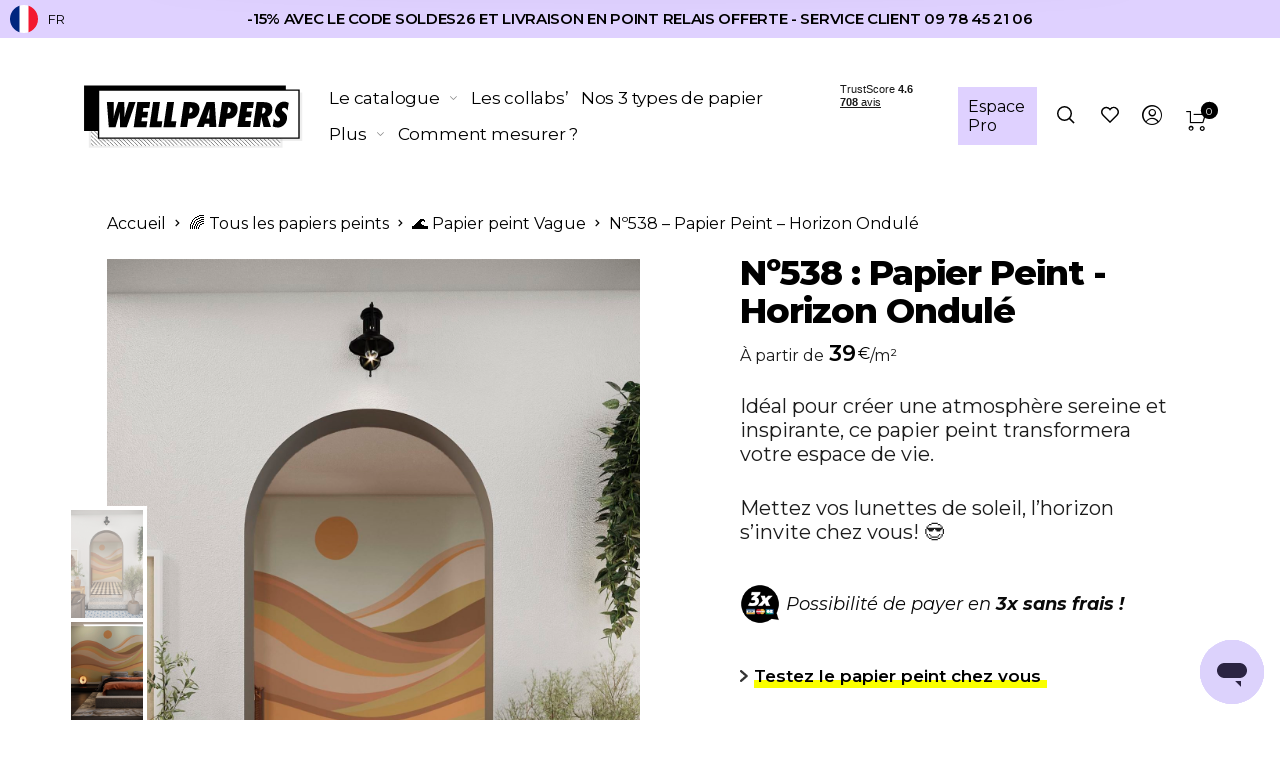

--- FILE ---
content_type: text/html; charset=UTF-8
request_url: https://www.wellpapers.com/papier-peint/papier-peint-n538-horizon-ondule-panoramique-colore
body_size: 64274
content:
<!DOCTYPE html>

<html lang="fr-FR" class="no-js">

<head>
	<meta charset="UTF-8">
    <meta name="viewport" content="width=device-width, initial-scale=1.0, maximum-scale=1.0, user-scalable=0" />

    <link rel="profile" href="http://gmpg.org/xfn/11">
    <link rel="pingback" href="">

					<script>document.documentElement.className = document.documentElement.className + ' yes-js js_active js'</script>
				<meta name='robots' content='index, follow, max-image-preview:large, max-snippet:-1, max-video-preview:-1' />
<link rel="alternate" hreflang="fr" href="https://www.wellpapers.com/papier-peint/papier-peint-n538-horizon-ondule-panoramique-colore" />
<link rel="alternate" hreflang="es" href="https://www.wellpapers.com/es/papier-peint/papel-pintado-n538-horizonte-ondulado-panoramico-color" />
<link rel="alternate" hreflang="en" href="https://www.wellpapers.com/en/wallpaper/wallpaper-n538-corrugated-panoramic-colored-horizon" />
<link rel="alternate" hreflang="x-default" href="https://www.wellpapers.com/papier-peint/papier-peint-n538-horizon-ondule-panoramique-colore" />

	<!-- This site is optimized with the Yoast SEO plugin v23.8 - https://yoast.com/wordpress/plugins/seo/ -->
	<title>Papier Peint : Horizon Ondulé 🌈 - Wellpapers</title><link rel="preload" data-rocket-preload as="style" href="https://fonts.googleapis.com/css2?family=DM+Sans:ital,opsz,wght@0,9..40,100..1000;1,9..40,100..1000&#038;family=DM+Serif+Text:ital@0;1&#038;family=DM+Sans:ital,wght@0,400&#038;family=DM+Serif+Display:ital,wght@0,400&#038;family=Montserrat:ital,wght@0,100;0,200;0,300;0,400;0,500;0,600;0,700;0,800;0,900;1,100;1,200;1,300;1,400;1,500;1,600;1,700;1,800;1,900&#038;display=swap" /><link rel="stylesheet" href="https://fonts.googleapis.com/css2?family=DM+Sans:ital,opsz,wght@0,9..40,100..1000;1,9..40,100..1000&#038;family=DM+Serif+Text:ital@0;1&#038;family=DM+Sans:ital,wght@0,400&#038;family=DM+Serif+Display:ital,wght@0,400&#038;family=Montserrat:ital,wght@0,100;0,200;0,300;0,400;0,500;0,600;0,700;0,800;0,900;1,100;1,200;1,300;1,400;1,500;1,600;1,700;1,800;1,900&#038;display=swap" media="print" onload="this.media='all'" /><noscript><link rel="stylesheet" href="https://fonts.googleapis.com/css2?family=DM+Sans:ital,opsz,wght@0,9..40,100..1000;1,9..40,100..1000&#038;family=DM+Serif+Text:ital@0;1&#038;family=DM+Sans:ital,wght@0,400&#038;family=DM+Serif+Display:ital,wght@0,400&#038;family=Montserrat:ital,wght@0,100;0,200;0,300;0,400;0,500;0,600;0,700;0,800;0,900;1,100;1,200;1,300;1,400;1,500;1,600;1,700;1,800;1,900&#038;display=swap" /></noscript><link rel="preload" data-rocket-preload as="image" href="https://cdn.wellpapers.com/wp-content/uploads/2024/01/n538-SALONnn.jpg" imagesrcset="https://cdn.wellpapers.com/wp-content/uploads/2024/01/n538-SALONnn.jpg 1703w, https://cdn.wellpapers.com/wp-content/uploads/2024/01/n538-SALONnn-300x450.jpg 300w, https://cdn.wellpapers.com/wp-content/uploads/2024/01/n538-SALONnn-600x902.jpg 600w, https://cdn.wellpapers.com/wp-content/uploads/2024/01/n538-SALONnn-200x300.jpg 200w, https://cdn.wellpapers.com/wp-content/uploads/2024/01/n538-SALONnn-681x1024.jpg 681w, https://cdn.wellpapers.com/wp-content/uploads/2024/01/n538-SALONnn-768x1154.jpg 768w, https://cdn.wellpapers.com/wp-content/uploads/2024/01/n538-SALONnn-1022x1536.jpg 1022w, https://cdn.wellpapers.com/wp-content/uploads/2024/01/n538-SALONnn-1362x2048.jpg 1362w, https://cdn.wellpapers.com/wp-content/uploads/2024/01/n538-SALONnn-532x800.jpg 532w, https://cdn.wellpapers.com/wp-content/uploads/2024/01/n538-SALONnn-665x1000.jpg 665w" imagesizes="(max-width: 1703px) 100vw, 1703px" fetchpriority="high">
	<meta name="description" content="Ridez la vague déco avec ce papier peint unique! Livraison offerte en 72h. Paiement en 3x sans frais. Ultra facile à poser, sans colle." />
	<link rel="canonical" href="https://www.wellpapers.com/papier-peint/papier-peint-n538-horizon-ondule-panoramique-colore" />
	<meta property="og:locale" content="fr_FR" />
	<meta property="og:type" content="article" />
	<meta property="og:title" content="Papier Peint : Horizon Ondulé 🌈 - Wellpapers" />
	<meta property="og:description" content="Ridez la vague déco avec ce papier peint unique! Livraison offerte en 72h. Paiement en 3x sans frais. Ultra facile à poser, sans colle." />
	<meta property="og:url" content="https://www.wellpapers.com/papier-peint/papier-peint-n538-horizon-ondule-panoramique-colore" />
	<meta property="og:site_name" content="Wellpapers" />
	<meta property="article:publisher" content="https://www.facebook.com/Wellpapers.co" />
	<meta property="article:modified_time" content="2025-11-06T17:21:40+00:00" />
	<meta property="og:image" content="https://cdn.wellpapers.com/wp-content/uploads/2024/01/n538-SALONnn.jpg" />
	<meta property="og:image:width" content="1703" />
	<meta property="og:image:height" content="2560" />
	<meta property="og:image:type" content="image/jpeg" />
	<meta name="twitter:card" content="summary_large_image" />
	<meta name="twitter:label1" content="Durée de lecture estimée" />
	<meta name="twitter:data1" content="2 minutes" />
	<script type="application/ld+json" class="yoast-schema-graph">{"@context":"https://schema.org","@graph":[{"@type":"WebPage","@id":"https://www.wellpapers.com/papier-peint/papier-peint-n538-horizon-ondule-panoramique-colore","url":"https://www.wellpapers.com/papier-peint/papier-peint-n538-horizon-ondule-panoramique-colore","name":"Papier Peint : Horizon Ondulé 🌈 - Wellpapers","isPartOf":{"@id":"https://www.wellpapers.com/#website"},"primaryImageOfPage":{"@id":"https://www.wellpapers.com/papier-peint/papier-peint-n538-horizon-ondule-panoramique-colore#primaryimage"},"image":{"@id":"https://www.wellpapers.com/papier-peint/papier-peint-n538-horizon-ondule-panoramique-colore#primaryimage"},"thumbnailUrl":"https://cdn.wellpapers.com/wp-content/uploads/2024/01/n538-SALONnn.jpg","datePublished":"2024-01-29T15:02:37+00:00","dateModified":"2025-11-06T17:21:40+00:00","description":"Ridez la vague déco avec ce papier peint unique! Livraison offerte en 72h. Paiement en 3x sans frais. Ultra facile à poser, sans colle.","breadcrumb":{"@id":"https://www.wellpapers.com/papier-peint/papier-peint-n538-horizon-ondule-panoramique-colore#breadcrumb"},"inLanguage":"fr-FR","potentialAction":[{"@type":"ReadAction","target":["https://www.wellpapers.com/papier-peint/papier-peint-n538-horizon-ondule-panoramique-colore"]}]},{"@type":"ImageObject","inLanguage":"fr-FR","@id":"https://www.wellpapers.com/papier-peint/papier-peint-n538-horizon-ondule-panoramique-colore#primaryimage","url":"https://cdn.wellpapers.com/wp-content/uploads/2024/01/n538-SALONnn.jpg","contentUrl":"https://cdn.wellpapers.com/wp-content/uploads/2024/01/n538-SALONnn.jpg","width":1703,"height":2560,"caption":"salon kaki papier peint horizon ondulé panoramique paysage"},{"@type":"BreadcrumbList","@id":"https://www.wellpapers.com/papier-peint/papier-peint-n538-horizon-ondule-panoramique-colore#breadcrumb","itemListElement":[{"@type":"ListItem","position":1,"name":"Home","item":"https://www.wellpapers.com/"},{"@type":"ListItem","position":2,"name":"Catalogue","item":"https://www.wellpapers.com/catalogue"},{"@type":"ListItem","position":3,"name":"Nº538 &#8211; Papier Peint &#8211; Horizon Ondulé"}]},{"@type":"WebSite","@id":"https://www.wellpapers.com/#website","url":"https://www.wellpapers.com/","name":"Wellpapers","description":"Créateur de papiers peints sur mesure","publisher":{"@id":"https://www.wellpapers.com/#organization"},"potentialAction":[{"@type":"SearchAction","target":{"@type":"EntryPoint","urlTemplate":"https://www.wellpapers.com/?s={search_term_string}"},"query-input":{"@type":"PropertyValueSpecification","valueRequired":true,"valueName":"search_term_string"}}],"inLanguage":"fr-FR"},{"@type":"Organization","@id":"https://www.wellpapers.com/#organization","name":"Wellpapers","url":"https://www.wellpapers.com/","logo":{"@type":"ImageObject","inLanguage":"fr-FR","@id":"https://www.wellpapers.com/#/schema/logo/image/","url":"https://cdn.wellpapers.com/wp-content/uploads/2024/12/wellpapers-logo-for-pdf-invoice.svg","contentUrl":"https://cdn.wellpapers.com/wp-content/uploads/2024/12/wellpapers-logo-for-pdf-invoice.svg","width":349,"height":100,"caption":"Wellpapers"},"image":{"@id":"https://www.wellpapers.com/#/schema/logo/image/"},"sameAs":["https://www.facebook.com/Wellpapers.co","https://www.linkedin.com/company/wellpapers/","https://www.instagram.com/wellpapers_com/","https://www.pinterest.fr/Wellpapers2020/_saved/","https://www.youtube.com/@wellpapers7351"]}]}</script>
	<!-- / Yoast SEO plugin. -->


<link rel='dns-prefetch' href='//static.klaviyo.com' />
<link rel='dns-prefetch' href='//js.hs-scripts.com' />
<link rel='dns-prefetch' href='//widget.trustpilot.com' />
<link rel='dns-prefetch' href='//fonts.googleapis.com' />
<link rel='dns-prefetch' href='//cdn.wellpapers.com' />
<link rel='dns-prefetch' href='//cdn.popt.in' />
<link rel='dns-prefetch' href='//display.popt.in' />
<link rel='dns-prefetch' href='//connect.facebook.net' />
<link rel='dns-prefetch' href='//script.hotjar.com' />
<link rel='dns-prefetch' href='//cdnjs.cloudflare.com' />
<link href='https://fonts.gstatic.com' crossorigin rel='preconnect' />
<link href='https://cdn.wellpapers.com' rel='preconnect' />
<link rel="alternate" type="application/rss+xml" title="Wellpapers &raquo; Flux" href="https://www.wellpapers.com/feed" />
<link rel="alternate" type="application/rss+xml" title="Wellpapers &raquo; Flux des commentaires" href="https://www.wellpapers.com/comments/feed" />
<link rel='stylesheet' id='wc-stripe-blocks-checkout-style-css' href='https://cdn.wellpapers.com/wp-content/plugins/woocommerce-gateway-stripe/build/upe_blocks.css?ver=80aba14d0d0aecb5950a5419963416fe' type='text/css' media='all' />
<style id='wp-emoji-styles-inline-css' type='text/css'>

	img.wp-smiley, img.emoji {
		display: inline !important;
		border: none !important;
		box-shadow: none !important;
		height: 1em !important;
		width: 1em !important;
		margin: 0 0.07em !important;
		vertical-align: -0.1em !important;
		background: none !important;
		padding: 0 !important;
	}
</style>
<link rel='stylesheet' id='wp-block-library-css' href='https://cdn.wellpapers.com/wp-includes/css/dist/block-library/style.min.css?ver=6.6.2' type='text/css' media='all' />
<style id='wp-block-library-theme-inline-css' type='text/css'>
.wp-block-audio :where(figcaption){color:#555;font-size:13px;text-align:center}.is-dark-theme .wp-block-audio :where(figcaption){color:#ffffffa6}.wp-block-audio{margin:0 0 1em}.wp-block-code{border:1px solid #ccc;border-radius:4px;font-family:Menlo,Consolas,monaco,monospace;padding:.8em 1em}.wp-block-embed :where(figcaption){color:#555;font-size:13px;text-align:center}.is-dark-theme .wp-block-embed :where(figcaption){color:#ffffffa6}.wp-block-embed{margin:0 0 1em}.blocks-gallery-caption{color:#555;font-size:13px;text-align:center}.is-dark-theme .blocks-gallery-caption{color:#ffffffa6}:root :where(.wp-block-image figcaption){color:#555;font-size:13px;text-align:center}.is-dark-theme :root :where(.wp-block-image figcaption){color:#ffffffa6}.wp-block-image{margin:0 0 1em}.wp-block-pullquote{border-bottom:4px solid;border-top:4px solid;color:currentColor;margin-bottom:1.75em}.wp-block-pullquote cite,.wp-block-pullquote footer,.wp-block-pullquote__citation{color:currentColor;font-size:.8125em;font-style:normal;text-transform:uppercase}.wp-block-quote{border-left:.25em solid;margin:0 0 1.75em;padding-left:1em}.wp-block-quote cite,.wp-block-quote footer{color:currentColor;font-size:.8125em;font-style:normal;position:relative}.wp-block-quote.has-text-align-right{border-left:none;border-right:.25em solid;padding-left:0;padding-right:1em}.wp-block-quote.has-text-align-center{border:none;padding-left:0}.wp-block-quote.is-large,.wp-block-quote.is-style-large,.wp-block-quote.is-style-plain{border:none}.wp-block-search .wp-block-search__label{font-weight:700}.wp-block-search__button{border:1px solid #ccc;padding:.375em .625em}:where(.wp-block-group.has-background){padding:1.25em 2.375em}.wp-block-separator.has-css-opacity{opacity:.4}.wp-block-separator{border:none;border-bottom:2px solid;margin-left:auto;margin-right:auto}.wp-block-separator.has-alpha-channel-opacity{opacity:1}.wp-block-separator:not(.is-style-wide):not(.is-style-dots){width:100px}.wp-block-separator.has-background:not(.is-style-dots){border-bottom:none;height:1px}.wp-block-separator.has-background:not(.is-style-wide):not(.is-style-dots){height:2px}.wp-block-table{margin:0 0 1em}.wp-block-table td,.wp-block-table th{word-break:normal}.wp-block-table :where(figcaption){color:#555;font-size:13px;text-align:center}.is-dark-theme .wp-block-table :where(figcaption){color:#ffffffa6}.wp-block-video :where(figcaption){color:#555;font-size:13px;text-align:center}.is-dark-theme .wp-block-video :where(figcaption){color:#ffffffa6}.wp-block-video{margin:0 0 1em}:root :where(.wp-block-template-part.has-background){margin-bottom:0;margin-top:0;padding:1.25em 2.375em}
</style>
<style id='safe-svg-svg-icon-style-inline-css' type='text/css'>
.safe-svg-cover .safe-svg-inside{display:inline-block;max-width:100%}.safe-svg-cover svg{height:100%;max-height:100%;max-width:100%;width:100%}

</style>
<link rel='stylesheet' id='wc-blocks-vendors-style-css' href='https://cdn.wellpapers.com/wp-content/plugins/woocommerce/packages/woocommerce-blocks/build/wc-blocks-vendors-style.css?ver=10.0.6' type='text/css' media='all' />
<link rel='stylesheet' id='wc-blocks-style-css' href='https://cdn.wellpapers.com/wp-content/plugins/woocommerce/packages/woocommerce-blocks/build/wc-blocks-style.css?ver=10.0.6' type='text/css' media='all' />
<link rel='stylesheet' id='jquery-selectBox-css' href='https://cdn.wellpapers.com/wp-content/plugins/yith-woocommerce-wishlist/assets/css/jquery.selectBox.css?ver=1.2.0' type='text/css' media='all' />
<link rel='stylesheet' id='yith-wcwl-font-awesome-css' href='https://cdn.wellpapers.com/wp-content/plugins/yith-woocommerce-wishlist/assets/css/font-awesome.css?ver=4.7.0' type='text/css' media='all' />
<link rel='stylesheet' id='woocommerce_prettyPhoto_css-css' href='//cdn.wellpapers.com/wp-content/plugins/woocommerce/assets/css/prettyPhoto.css?ver=3.1.6' type='text/css' media='all' />
<link rel='stylesheet' id='yith-wcwl-main-css' href='https://cdn.wellpapers.com/wp-content/plugins/yith-woocommerce-wishlist/assets/css/style.css?ver=3.22.0' type='text/css' media='all' />
<style id='yith-wcwl-main-inline-css' type='text/css'>
.yith-wcwl-share li a{color: #FFFFFF;}.yith-wcwl-share li a:hover{color: #FFFFFF;}.yith-wcwl-share a.email{background: #FBB102; background-color: #FBB102;}.yith-wcwl-share a.email:hover{background: #595A5A; background-color: #595A5A;}.yith-wcwl-share a.whatsapp{background: #00A901; background-color: #00A901;}.yith-wcwl-share a.whatsapp:hover{background: #595A5A; background-color: #595A5A;}
</style>
<style id='classic-theme-styles-inline-css' type='text/css'>
/*! This file is auto-generated */
.wp-block-button__link{color:#fff;background-color:#32373c;border-radius:9999px;box-shadow:none;text-decoration:none;padding:calc(.667em + 2px) calc(1.333em + 2px);font-size:1.125em}.wp-block-file__button{background:#32373c;color:#fff;text-decoration:none}
</style>
<style id='global-styles-inline-css' type='text/css'>
:root{--wp--preset--aspect-ratio--square: 1;--wp--preset--aspect-ratio--4-3: 4/3;--wp--preset--aspect-ratio--3-4: 3/4;--wp--preset--aspect-ratio--3-2: 3/2;--wp--preset--aspect-ratio--2-3: 2/3;--wp--preset--aspect-ratio--16-9: 16/9;--wp--preset--aspect-ratio--9-16: 9/16;--wp--preset--color--black: #000000;--wp--preset--color--cyan-bluish-gray: #abb8c3;--wp--preset--color--white: #ffffff;--wp--preset--color--pale-pink: #f78da7;--wp--preset--color--vivid-red: #cf2e2e;--wp--preset--color--luminous-vivid-orange: #ff6900;--wp--preset--color--luminous-vivid-amber: #fcb900;--wp--preset--color--light-green-cyan: #7bdcb5;--wp--preset--color--vivid-green-cyan: #00d084;--wp--preset--color--pale-cyan-blue: #8ed1fc;--wp--preset--color--vivid-cyan-blue: #0693e3;--wp--preset--color--vivid-purple: #9b51e0;--wp--preset--gradient--vivid-cyan-blue-to-vivid-purple: linear-gradient(135deg,rgba(6,147,227,1) 0%,rgb(155,81,224) 100%);--wp--preset--gradient--light-green-cyan-to-vivid-green-cyan: linear-gradient(135deg,rgb(122,220,180) 0%,rgb(0,208,130) 100%);--wp--preset--gradient--luminous-vivid-amber-to-luminous-vivid-orange: linear-gradient(135deg,rgba(252,185,0,1) 0%,rgba(255,105,0,1) 100%);--wp--preset--gradient--luminous-vivid-orange-to-vivid-red: linear-gradient(135deg,rgba(255,105,0,1) 0%,rgb(207,46,46) 100%);--wp--preset--gradient--very-light-gray-to-cyan-bluish-gray: linear-gradient(135deg,rgb(238,238,238) 0%,rgb(169,184,195) 100%);--wp--preset--gradient--cool-to-warm-spectrum: linear-gradient(135deg,rgb(74,234,220) 0%,rgb(151,120,209) 20%,rgb(207,42,186) 40%,rgb(238,44,130) 60%,rgb(251,105,98) 80%,rgb(254,248,76) 100%);--wp--preset--gradient--blush-light-purple: linear-gradient(135deg,rgb(255,206,236) 0%,rgb(152,150,240) 100%);--wp--preset--gradient--blush-bordeaux: linear-gradient(135deg,rgb(254,205,165) 0%,rgb(254,45,45) 50%,rgb(107,0,62) 100%);--wp--preset--gradient--luminous-dusk: linear-gradient(135deg,rgb(255,203,112) 0%,rgb(199,81,192) 50%,rgb(65,88,208) 100%);--wp--preset--gradient--pale-ocean: linear-gradient(135deg,rgb(255,245,203) 0%,rgb(182,227,212) 50%,rgb(51,167,181) 100%);--wp--preset--gradient--electric-grass: linear-gradient(135deg,rgb(202,248,128) 0%,rgb(113,206,126) 100%);--wp--preset--gradient--midnight: linear-gradient(135deg,rgb(2,3,129) 0%,rgb(40,116,252) 100%);--wp--preset--font-size--small: 13px;--wp--preset--font-size--medium: 20px;--wp--preset--font-size--large: 36px;--wp--preset--font-size--x-large: 42px;--wp--preset--spacing--20: 0.44rem;--wp--preset--spacing--30: 0.67rem;--wp--preset--spacing--40: 1rem;--wp--preset--spacing--50: 1.5rem;--wp--preset--spacing--60: 2.25rem;--wp--preset--spacing--70: 3.38rem;--wp--preset--spacing--80: 5.06rem;--wp--preset--shadow--natural: 6px 6px 9px rgba(0, 0, 0, 0.2);--wp--preset--shadow--deep: 12px 12px 50px rgba(0, 0, 0, 0.4);--wp--preset--shadow--sharp: 6px 6px 0px rgba(0, 0, 0, 0.2);--wp--preset--shadow--outlined: 6px 6px 0px -3px rgba(255, 255, 255, 1), 6px 6px rgba(0, 0, 0, 1);--wp--preset--shadow--crisp: 6px 6px 0px rgba(0, 0, 0, 1);}:where(.is-layout-flex){gap: 0.5em;}:where(.is-layout-grid){gap: 0.5em;}body .is-layout-flex{display: flex;}.is-layout-flex{flex-wrap: wrap;align-items: center;}.is-layout-flex > :is(*, div){margin: 0;}body .is-layout-grid{display: grid;}.is-layout-grid > :is(*, div){margin: 0;}:where(.wp-block-columns.is-layout-flex){gap: 2em;}:where(.wp-block-columns.is-layout-grid){gap: 2em;}:where(.wp-block-post-template.is-layout-flex){gap: 1.25em;}:where(.wp-block-post-template.is-layout-grid){gap: 1.25em;}.has-black-color{color: var(--wp--preset--color--black) !important;}.has-cyan-bluish-gray-color{color: var(--wp--preset--color--cyan-bluish-gray) !important;}.has-white-color{color: var(--wp--preset--color--white) !important;}.has-pale-pink-color{color: var(--wp--preset--color--pale-pink) !important;}.has-vivid-red-color{color: var(--wp--preset--color--vivid-red) !important;}.has-luminous-vivid-orange-color{color: var(--wp--preset--color--luminous-vivid-orange) !important;}.has-luminous-vivid-amber-color{color: var(--wp--preset--color--luminous-vivid-amber) !important;}.has-light-green-cyan-color{color: var(--wp--preset--color--light-green-cyan) !important;}.has-vivid-green-cyan-color{color: var(--wp--preset--color--vivid-green-cyan) !important;}.has-pale-cyan-blue-color{color: var(--wp--preset--color--pale-cyan-blue) !important;}.has-vivid-cyan-blue-color{color: var(--wp--preset--color--vivid-cyan-blue) !important;}.has-vivid-purple-color{color: var(--wp--preset--color--vivid-purple) !important;}.has-black-background-color{background-color: var(--wp--preset--color--black) !important;}.has-cyan-bluish-gray-background-color{background-color: var(--wp--preset--color--cyan-bluish-gray) !important;}.has-white-background-color{background-color: var(--wp--preset--color--white) !important;}.has-pale-pink-background-color{background-color: var(--wp--preset--color--pale-pink) !important;}.has-vivid-red-background-color{background-color: var(--wp--preset--color--vivid-red) !important;}.has-luminous-vivid-orange-background-color{background-color: var(--wp--preset--color--luminous-vivid-orange) !important;}.has-luminous-vivid-amber-background-color{background-color: var(--wp--preset--color--luminous-vivid-amber) !important;}.has-light-green-cyan-background-color{background-color: var(--wp--preset--color--light-green-cyan) !important;}.has-vivid-green-cyan-background-color{background-color: var(--wp--preset--color--vivid-green-cyan) !important;}.has-pale-cyan-blue-background-color{background-color: var(--wp--preset--color--pale-cyan-blue) !important;}.has-vivid-cyan-blue-background-color{background-color: var(--wp--preset--color--vivid-cyan-blue) !important;}.has-vivid-purple-background-color{background-color: var(--wp--preset--color--vivid-purple) !important;}.has-black-border-color{border-color: var(--wp--preset--color--black) !important;}.has-cyan-bluish-gray-border-color{border-color: var(--wp--preset--color--cyan-bluish-gray) !important;}.has-white-border-color{border-color: var(--wp--preset--color--white) !important;}.has-pale-pink-border-color{border-color: var(--wp--preset--color--pale-pink) !important;}.has-vivid-red-border-color{border-color: var(--wp--preset--color--vivid-red) !important;}.has-luminous-vivid-orange-border-color{border-color: var(--wp--preset--color--luminous-vivid-orange) !important;}.has-luminous-vivid-amber-border-color{border-color: var(--wp--preset--color--luminous-vivid-amber) !important;}.has-light-green-cyan-border-color{border-color: var(--wp--preset--color--light-green-cyan) !important;}.has-vivid-green-cyan-border-color{border-color: var(--wp--preset--color--vivid-green-cyan) !important;}.has-pale-cyan-blue-border-color{border-color: var(--wp--preset--color--pale-cyan-blue) !important;}.has-vivid-cyan-blue-border-color{border-color: var(--wp--preset--color--vivid-cyan-blue) !important;}.has-vivid-purple-border-color{border-color: var(--wp--preset--color--vivid-purple) !important;}.has-vivid-cyan-blue-to-vivid-purple-gradient-background{background: var(--wp--preset--gradient--vivid-cyan-blue-to-vivid-purple) !important;}.has-light-green-cyan-to-vivid-green-cyan-gradient-background{background: var(--wp--preset--gradient--light-green-cyan-to-vivid-green-cyan) !important;}.has-luminous-vivid-amber-to-luminous-vivid-orange-gradient-background{background: var(--wp--preset--gradient--luminous-vivid-amber-to-luminous-vivid-orange) !important;}.has-luminous-vivid-orange-to-vivid-red-gradient-background{background: var(--wp--preset--gradient--luminous-vivid-orange-to-vivid-red) !important;}.has-very-light-gray-to-cyan-bluish-gray-gradient-background{background: var(--wp--preset--gradient--very-light-gray-to-cyan-bluish-gray) !important;}.has-cool-to-warm-spectrum-gradient-background{background: var(--wp--preset--gradient--cool-to-warm-spectrum) !important;}.has-blush-light-purple-gradient-background{background: var(--wp--preset--gradient--blush-light-purple) !important;}.has-blush-bordeaux-gradient-background{background: var(--wp--preset--gradient--blush-bordeaux) !important;}.has-luminous-dusk-gradient-background{background: var(--wp--preset--gradient--luminous-dusk) !important;}.has-pale-ocean-gradient-background{background: var(--wp--preset--gradient--pale-ocean) !important;}.has-electric-grass-gradient-background{background: var(--wp--preset--gradient--electric-grass) !important;}.has-midnight-gradient-background{background: var(--wp--preset--gradient--midnight) !important;}.has-small-font-size{font-size: var(--wp--preset--font-size--small) !important;}.has-medium-font-size{font-size: var(--wp--preset--font-size--medium) !important;}.has-large-font-size{font-size: var(--wp--preset--font-size--large) !important;}.has-x-large-font-size{font-size: var(--wp--preset--font-size--x-large) !important;}
:where(.wp-block-post-template.is-layout-flex){gap: 1.25em;}:where(.wp-block-post-template.is-layout-grid){gap: 1.25em;}
:where(.wp-block-columns.is-layout-flex){gap: 2em;}:where(.wp-block-columns.is-layout-grid){gap: 2em;}
:root :where(.wp-block-pullquote){font-size: 1.5em;line-height: 1.6;}
</style>
<style id='woocommerce-inline-inline-css' type='text/css'>
.woocommerce form .form-row .required { visibility: visible; }
</style>
<link rel='stylesheet' id='metorik-css-css' href='https://cdn.wellpapers.com/wp-content/plugins/metorik-helper/assets/css/metorik.css?ver=2.0.10' type='text/css' media='all' />
<link rel='stylesheet' id='barberry-app-css' href='https://cdn.wellpapers.com/wp-content/themes/wellpapers/assets/barberry.css?ver=e884c9b3' type='text/css' media='all' />
<link rel='stylesheet' id='stylesheet-css' href='https://cdn.wellpapers.com/wp-content/themes/wellpapers/style.css?ver=1.0' type='text/css' media='all' />
<link rel='stylesheet' id='taxopress-frontend-css-css' href='https://cdn.wellpapers.com/wp-content/plugins/simple-tags/assets/frontend/css/frontend.css?ver=3.35.1' type='text/css' media='all' />
<link rel='stylesheet' id='tawcvs-frontend-css' href='https://cdn.wellpapers.com/wp-content/plugins/variation-swatches-for-woocommerce/assets/css/frontend.css?ver=2.2.5' type='text/css' media='all' />
<link rel='stylesheet' id='wellpapers-css' href='https://cdn.wellpapers.com/wp-content/themes/wellpapers/assets/index.css?ver=e884c9b3' type='text/css' media='all' />


<style id='rocket-lazyload-inline-css' type='text/css'>
.rll-youtube-player{position:relative;padding-bottom:56.23%;height:0;overflow:hidden;max-width:100%;}.rll-youtube-player:focus-within{outline: 2px solid currentColor;outline-offset: 5px;}.rll-youtube-player iframe{position:absolute;top:0;left:0;width:100%;height:100%;z-index:100;background:0 0}.rll-youtube-player img{bottom:0;display:block;left:0;margin:auto;max-width:100%;width:100%;position:absolute;right:0;top:0;border:none;height:auto;-webkit-transition:.4s all;-moz-transition:.4s all;transition:.4s all}.rll-youtube-player img:hover{-webkit-filter:brightness(75%)}.rll-youtube-player .play{height:100%;width:100%;left:0;top:0;position:absolute;background:url(https://www.wellpapers.com/wp-content/plugins/wp-rocket/assets/img/youtube.png) no-repeat center;background-color: transparent !important;cursor:pointer;border:none;}.wp-embed-responsive .wp-has-aspect-ratio .rll-youtube-player{position:absolute;padding-bottom:0;width:100%;height:100%;top:0;bottom:0;left:0;right:0}
</style>
<script type="text/javascript" id="wpml-cookie-js-extra">
/* <![CDATA[ */
var wpml_cookies = {"wp-wpml_current_language":{"value":"fr","expires":1,"path":"\/"}};
var wpml_cookies = {"wp-wpml_current_language":{"value":"fr","expires":1,"path":"\/"}};
/* ]]> */
</script>
<script type="text/javascript" src="https://cdn.wellpapers.com/wp-content/plugins/sitepress-multilingual-cms/res/js/cookies/language-cookie.js?ver=476000" id="wpml-cookie-js" defer="defer" data-wp-strategy="defer"></script>
<script type="text/javascript" src="https://cdn.wellpapers.com/wp-includes/js/jquery/jquery.min.js?ver=3.7.1" id="jquery-core-js"></script>
<script type="text/javascript" src="https://cdn.wellpapers.com/wp-includes/js/jquery/jquery-migrate.min.js?ver=3.4.1" id="jquery-migrate-js"></script>
<script type="text/javascript" id="tp-js-js-extra">
/* <![CDATA[ */
var trustpilot_settings = {"key":"Fbi9kQ28afWSqFHQ","TrustpilotScriptUrl":"https:\/\/invitejs.trustpilot.com\/tp.min.js","IntegrationAppUrl":"\/\/ecommscript-integrationapp.trustpilot.com","PreviewScriptUrl":"\/\/ecommplugins-scripts.trustpilot.com\/v2.1\/js\/preview.min.js","PreviewCssUrl":"\/\/ecommplugins-scripts.trustpilot.com\/v2.1\/css\/preview.min.css","PreviewWPCssUrl":"\/\/ecommplugins-scripts.trustpilot.com\/v2.1\/css\/preview_wp.css","WidgetScriptUrl":"\/\/widget.trustpilot.com\/bootstrap\/v5\/tp.widget.bootstrap.min.js"};
/* ]]> */
</script>
<script type="text/javascript" src="https://cdn.wellpapers.com/wp-content/plugins/trustpilot-reviews/review/assets/js/headerScript.min.js?ver=1.0&#039; async=&#039;async" id="tp-js-js"></script>
<script type="text/javascript" src="https://cdn.wellpapers.com/wp-content/plugins/woocommerce/assets/js/jquery-blockui/jquery.blockUI.min.js?ver=2.7.0-wc.7.7.2" id="jquery-blockui-js"></script>
<script type="text/javascript" id="wc-add-to-cart-js-extra">
/* <![CDATA[ */
var wc_add_to_cart_params = {"ajax_url":"\/wp-admin\/admin-ajax.php","wc_ajax_url":"\/?wc-ajax=%%endpoint%%","i18n_view_cart":"Voir le panier","cart_url":"https:\/\/www.wellpapers.com\/cart","is_cart":"","cart_redirect_after_add":"no"};
/* ]]> */
</script>
<script type="text/javascript" src="https://cdn.wellpapers.com/wp-content/plugins/woocommerce/assets/js/frontend/add-to-cart.min.js?ver=7.7.2" id="wc-add-to-cart-js" data-rocket-defer defer></script>
<script type="text/javascript" src="https://cdn.wellpapers.com/wp-content/plugins/js_composer/assets/js/vendors/woocommerce-add-to-cart.js?ver=6.7.0" id="vc_woocommerce-add-to-cart-js-js" data-rocket-defer defer></script>
<script type="text/javascript" src="https://cdn.wellpapers.com/wp-content/plugins/simple-tags/assets/frontend/js/frontend.js?ver=3.35.1" id="taxopress-frontend-js-js" data-rocket-defer defer></script>
<script type="text/javascript" id="wc-settings-dep-in-header-js-after">
/* <![CDATA[ */
console.warn( "Scripts that have a dependency on [wc-settings, wc-blocks-checkout] must be loaded in the footer, klaviyo-klaviyo-checkout-block-editor-script was registered to load in the header, but has been switched to load in the footer instead. See https://github.com/woocommerce/woocommerce-gutenberg-products-block/pull/5059" );
console.warn( "Scripts that have a dependency on [wc-settings, wc-blocks-checkout] must be loaded in the footer, klaviyo-klaviyo-checkout-block-view-script was registered to load in the header, but has been switched to load in the footer instead. See https://github.com/woocommerce/woocommerce-gutenberg-products-block/pull/5059" );
/* ]]> */
</script>
<link rel="https://api.w.org/" href="https://www.wellpapers.com/wp-json/" /><link rel="alternate" title="JSON" type="application/json" href="https://www.wellpapers.com/wp-json/wp/v2/product/68897" /><link rel="EditURI" type="application/rsd+xml" title="RSD" href="https://www.wellpapers.com/xmlrpc.php?rsd" />
<meta name="generator" content="WordPress 6.6.2" />
<meta name="generator" content="WooCommerce 7.7.2" />
<link rel='shortlink' href='https://www.wellpapers.com/?p=68897' />
<link rel="alternate" title="oEmbed (JSON)" type="application/json+oembed" href="https://www.wellpapers.com/wp-json/oembed/1.0/embed?url=https%3A%2F%2Fwww.wellpapers.com%2Fpapier-peint%2Fpapier-peint-n538-horizon-ondule-panoramique-colore" />
<link rel="alternate" title="oEmbed (XML)" type="text/xml+oembed" href="https://www.wellpapers.com/wp-json/oembed/1.0/embed?url=https%3A%2F%2Fwww.wellpapers.com%2Fpapier-peint%2Fpapier-peint-n538-horizon-ondule-panoramique-colore&#038;format=xml" />
<style>
         #wp-admin-bar-purge-all {
            display: none !important;
        }
    </style><meta name="generator" content="WPML ver:4.7.6 stt:1,4,2;" />

<!-- Google Analytics Integration -->
<script async src='https://www.googletagmanager.com/gtag/js?id=G-31EE8MFFW9'></script>
<script>
window.dataLayer = window.dataLayer || [];
function gtag(){dataLayer.push(arguments);}
gtag('consent', 'default', {"analytics_storage":"denied","ad_storage":"denied","ad_user_data":"denied","ad_personalization":"denied","wait_for_update":500});
gtag('js', new Date());
gtag('config', "G-31EE8MFFW9", {"allow_google_signals":true,"logged_in":"no"});
gtag('config', "AW-527146434", {"allow_enhanced_conversions":true});
</script>
<script>
gtag('event', 'view_item', {"send_to":"G-31EE8MFFW9","currency":"EUR","value":39,"items":[{"item_id":"#68897","item_name":"Nº538 - Papier Peint - Horizon Ondulé","price":39,"item_category":"🫟 Papier peint Pop urbain","item_category2":"🖼️ Papier peint Panoramique","item_category3":"🌊 Papier peint Vague","item_category4":"🌈 Tous les papiers peints"}]});
gtag('event', 'view_item', {"send_to":"AW-527146434","value":39,"items":[{"id":"#68897","google_business_vertical":"retail"}]});
</script>

<!-- Google Tag Manager -->
<script>(function(w,d,s,l,i){w[l]=w[l]||[];w[l].push({'gtm.start':new Date().getTime(),event:'gtm.js'});var f=d.getElementsByTagName(s)[0],j=d.createElement(s),dl=l!='dataLayer'?'&l='+l:'';j.async=true;j.src='https://www.googletagmanager.com/gtm.js?id='+i+dl;f.parentNode.insertBefore(j,f);})(window,document,'script','dataLayer',"GTM-WTVNR6W");</script>

<!-- Zendesk Widget Code -->
<script id='ze-snippet' src='https://static.zdassets.com/ekr/snippet.js?key=a72d1ed6-9938-4fae-bf46-16d29cd2ee4d' data-rocket-defer defer></script>

<!-- Facebook No Script Code -->
<noscript><img height='1' width='1' style='display:none' alt='' src='https://www.facebook.com/tr?id=2448440341998892&ev=PageView&noscript=1'/></noscript>

<!-- Axeptio Cookies Banner -->
<script>window.axeptioSettings = {"clientId":"604a69ea8f5ec07be7499432","cookiesVersion":"prod"}; (function(d, s) {var t = d.getElementsByTagName(s)[0], e = d.createElement(s); e.async = true; e.src = '//static.axept.io/sdk.js'; t.parentNode.insertBefore(e, t);})(document, 'script');</script>

<!-- Axeptio Launchers -->
<script>
// Google Consent API
function updateAnalyticsConsent(it) { /*gtag('consent', 'update', {analytics_storage: it ? 'granted':'denied'}); console.log('analytics:', it ? 'granted':'denied')*/ }
function updateAdsConsent(it) { /*gtag('consent', 'update',  {ad_storage: it ? 'granted':'denied'}); console.log('ads:', it ? 'granted':'denied')*/ }
// Pinterest Pixel Launcher
if(!window.pintrk){window.pintrk=function(){window.pintrk.queue.push(Array.prototype.slice.call(arguments))};var n=window.pintrk;n.queue=[];n.version='3.0';}
function launchPinterest() {var t=document.createElement('script');t.async=!0;t.src='https://s.pinimg.com/ct/core.js';var r=document.getElementsByTagName('script')[0];r.parentNode.insertBefore(t,r)}
pintrk("load", "2613198085055");pintrk('page');
// Zendesk Widget
function setZendeskCookies(it){if(window.zE){zE('messenger:set','cookies',it?'all':'none');console.log('zendesk:',it?'granted':'denied')}}
// Microsoft Ads Conversion Launcher
(function(w,d,t,r,u){var f,n,i;w[u]=w[u]||[],f=function(){var o={ti:"283012011"};o.q=w[u],w[u]=new UET(o),w[u].push('pageLoad')},w.launchBing=function(){n=d.createElement(t),n.src=r,n.async=1,n.onload=n.onreadystatechange=function(){var s=this.readyState;s&&s!=='loaded'&&s!=='complete'||(f(),n.onload=n.onreadystatechange=null)},i=d.getElementsByTagName(t)[0],i.parentNode.insertBefore(n,i),w.uetq = w.uetq || [];w.uetq.push('consent', 'default', {'ad_storage': 'denied'});w.uetq.push('consent', 'update', {'ad_storage': 'granted'});}})(window,document,'script','//bat.bing.com/bat.js','uetq');
// Facebook Pixel Launcher
!function(f,b,e,n,t,s){f.fbq||(n=f.fbq=function(){n.callMethod?n.callMethod.apply(n,arguments):n.queue.push(arguments)},f._fbq||(f._fbq=n),(n.push=n).loaded=!0,n.version='2.0',n.queue=[],f.launchFacebookPixel=function(){(t=b.createElement(e)).async=!0,t.src='https://connect.facebook.net/en_US/fbevents.js',(s=b.getElementsByTagName(e)[0]).parentNode.insertBefore(t,s)})}(window,document,'script');
fbq('init', '2448440341998892', {});fbq('track', 'PageView');
// Microsoft Clarity Launcher
(function(c,l,a,r,i,t,y){c[a]=c[a]||function(){(c[a].q=c[a].q||[]).push(arguments)};t=l.createElement(r);t.async=1;t.src='https://www.clarity.ms/tag/'+i;y=l.getElementsByTagName(r)[0];y.parentNode.insertBefore(t,y)})(window, document, 'clarity', 'script', "ioa8evlupe");
function launchClarity(){clarity('consent')};
// Metorik Launcher
function launchMetorik() {(function (d, s, u, t) {t = d.createElement(s); t.async = 1; t.src = u; var e = d.getElementsByTagName(s)[0]; e.parentNode.insertBefore(t, e);})(document, 'script', "https:\/\/www.wellpapers.com\/wp-content\/plugins\/metorik-helper\/assets\/js\/metorik.min.js");}
var metorik_params = {"source_tracking":{"enabled":true,"cookie_lifetime":6,"session_length":30,"sbjs_domain":false,"cookie_name":"mtk_src_trk"},"cart_tracking":{"enabled":true,"cart_items_count":0,"item_was_added_to_cart":false,"wc_ajax_capture_customer_data_url":"\/?wc-ajax=metorik_capture_customer_data","wc_ajax_email_opt_out_url":"\/?wc-ajax=metorik_email_opt_out","wc_ajax_email_opt_in_url":"\/?wc-ajax=metorik_email_opt_in","wc_ajax_seen_add_to_cart_form_url":"\/?wc-ajax=metorik_seen_add_to_cart_form","add_cart_popup_should_scroll_to":true,"add_cart_popup_placement":"bottom","add_to_cart_should_mark_as_seen":true,"add_to_cart_form_selectors":[".ajax_add_to_cart",".single_add_to_cart_button"]},"nonce":"2a7515749c"};
// Klaviyo Launcher
function launchKlaviyo() {(function (d, s, u, t) {t = d.createElement(s); t.async = 1; t.src = u; var e = d.getElementsByTagName(s)[0]; e.parentNode.insertBefore(t, e);})(document, 'script', "\/\/static.klaviyo.com\/onsite\/js\/klaviyo.js?company_id=Vpp5AA");}
if (!window._learnq) window._learnq = [];
</script>

<!-- Axeptio Update Handler -->
<script>
void 0 === window._axcb && (window._axcb = []);
window._axcb.push(function(axeptio) {
axeptio.on('cookies:complete', function(choices) {
	if (choices.Pinterest && !launchPinterest.loaded) { launchPinterest.loaded=1; launchPinterest(); console.log('choice: Pinterest'); };
	if (choices.Bing && !launchBing.loaded) { launchBing.loaded=1; launchBing(); console.log('choice: Bing'); };
	if (choices.facebook_pixel && !launchFacebookPixel.loaded) { launchFacebookPixel.loaded=1; launchFacebookPixel(); console.log('choice: facebook_pixel'); };
	if (choices.Clarity && !launchClarity.loaded) { launchClarity.loaded=1; launchClarity(); console.log('choice: Clarity'); };
	if (choices.Metorik && !launchMetorik.loaded) { launchMetorik.loaded=1; launchMetorik(); console.log('choice: Metorik'); };
	if (choices.Klaviyo && !launchKlaviyo.loaded) { launchKlaviyo.loaded=1; launchKlaviyo(); console.log('choice: Klaviyo'); };
	updateAnalyticsConsent(choices.google_analytics);
	updateAdsConsent(choices.Google_Ads);
	setZendeskCookies(choices.zendesk);
});
});
</script>

	<noscript><style>.woocommerce-product-gallery{ opacity: 1 !important; }</style></noscript>
	<style type="text/css">.recentcomments a{display:inline !important;padding:0 !important;margin:0 !important;}</style>            <style>
                .woocommerce div.product .cart.variations_form .tawcvs-swatches,
                .woocommerce:not(.archive) li.product .cart.variations_form .tawcvs-swatches,
                .woocommerce.single-product .cart.variations_form .tawcvs-swatches,
                .wc-product-table-wrapper .cart.variations_form .tawcvs-swatches,
                .woocommerce.archive .cart.variations_form .tawcvs-swatches {
                    margin-top: 0px;
                    margin-right: 15px;
                    margin-bottom: 15px;
                    margin-left: 0px;
                    padding-top: 0px;
                    padding-right: 0px;
                    padding-bottom: 0px;
                    padding-left: 0px;
                }

                .woocommerce div.product .cart.variations_form .tawcvs-swatches .swatch-item-wrapper,
                .woocommerce:not(.archive) li.product .cart.variations_form .tawcvs-swatches .swatch-item-wrapper,
                .woocommerce.single-product .cart.variations_form .tawcvs-swatches .swatch-item-wrapper,
                .wc-product-table-wrapper .cart.variations_form .tawcvs-swatches .swatch-item-wrapper,
                .woocommerce.archive .cart.variations_form .tawcvs-swatches .swatch-item-wrapper {
                 margin-top: 0px !important;
                    margin-right: 15px !important;
                    margin-bottom: 15px !important;
                    margin-left: 0px !important;
                    padding-top: 0px !important;
                    padding-right: 0px !important;
                    padding-bottom: 0px !important;
                    padding-left: 0px !important;
                }

                /*tooltip*/
                .woocommerce div.product .cart.variations_form .tawcvs-swatches .swatch .swatch__tooltip,
                .woocommerce:not(.archive) li.product .cart.variations_form .tawcvs-swatches .swatch .swatch__tooltip,
                .woocommerce.single-product .cart.variations_form .tawcvs-swatches .swatch .swatch__tooltip,
                .wc-product-table-wrapper .cart.variations_form .tawcvs-swatches .swatch .swatch__tooltip,
                .woocommerce.archive .cart.variations_form .tawcvs-swatches .swatch .swatch__tooltip {
                 width: px;
                    max-width: px;
                    line-height: 1;
                }
            </style>
			<meta name="generator" content="Powered by WPBakery Page Builder - drag and drop page builder for WordPress."/>
<link rel="icon" href="https://cdn.wellpapers.com/wp-content/uploads/2020/09/cropped-WP-nb-04-1-32x32.jpg" sizes="32x32" />
<link rel="icon" href="https://cdn.wellpapers.com/wp-content/uploads/2020/09/cropped-WP-nb-04-1-192x192.jpg" sizes="192x192" />
<link rel="apple-touch-icon" href="https://cdn.wellpapers.com/wp-content/uploads/2020/09/cropped-WP-nb-04-1-180x180.jpg" />
<meta name="msapplication-TileImage" content="https://cdn.wellpapers.com/wp-content/uploads/2020/09/cropped-WP-nb-04-1-270x270.jpg" />
<noscript><style> .wpb_animate_when_almost_visible { opacity: 1; }</style></noscript>
<!-- Fix WGACTT plugin -->
<script>if (!window.wooptpmDataLayer) window.wooptpmDataLayer = {};</script>
<!-- End Fix WGACTT plugin -->
<noscript><style id="rocket-lazyload-nojs-css">.rll-youtube-player, [data-lazy-src]{display:none !important;}</style></noscript>
</head>

<body class="product-type-simple product-template-default single single-product postid-68897 wp-embed-responsive theme-wellpapers woocommerce woocommerce-page woocommerce-no-js no-offcanvas-animation header-has-no-title header-has-no-overlap bb_classic_notif notice_clickable tag-cloud-equal wpb-js-composer js-comp-ver-6.7.0 vc_responsive" data-footer-reveal="0"><div class="language-switcher-wpml">
<div class="language-switcher" tabindex="0">
  <a class="language-switcher-item language-switcher-current" href="#">
    <img class="language-switcher-flag" src="https://www.wellpapers.com/wp-content/themes/wellpapers/wpml/templates/language-switchers/wellpapers-language-switcher/flags/fr.png" alt="fr" title="Français" width="32" height="32">
    <span class="language-switcher-lang">FR</span>
  </a>
  <div class="language-switcher-menu">
        <a class="language-switcher-item" href="https://www.wellpapers.com/es/papier-peint/papel-pintado-n538-horizonte-ondulado-panoramico-color">
      <img class="language-switcher-flag" src="https://www.wellpapers.com/wp-content/themes/wellpapers/wpml/templates/language-switchers/wellpapers-language-switcher/flags/es.png" alt="es" title="Español" width="32" height="32">
      <span class="language-switcher-lang">ES</span>
    </a>
        <a class="language-switcher-item" href="https://www.wellpapers.com/en/wallpaper/wallpaper-n538-corrugated-panoramic-colored-horizon">
      <img class="language-switcher-flag" src="https://www.wellpapers.com/wp-content/themes/wellpapers/wpml/templates/language-switchers/wellpapers-language-switcher/flags/en.png" alt="en" title="English" width="32" height="32">
      <span class="language-switcher-lang">EN</span>
    </a>
      </div>
</div>
</div>		<div class="simple-banner">
			<div class="simple-banner-text">-15% avec le code SOLDES26 et livraison en point relais offerte - Service client 09 78 45 21 06 </div>
		</div>
		
		<div id="svg-defs" class="svg-defs">
		<svg viewBox="0 0 40 40">
			<defs>

				<g id="i-search" class="nc-icon-wrapper" fill="none" stroke-width="2" stroke-linecap="square" stroke-miterlimit="10">
					<path data-color="color-2" d="M22 22l-5.6-5.6"/>
					<circle cx="10" cy="10" r="9"/>
				</g>

				<g id="i-wishlist" class="nc-icon-wrapper" stroke-width="2" stroke-linecap="square" stroke-miterlimit="10">
					<path fill="none" stroke-width="2" stroke-linecap="square" stroke-miterlimit="10" d="M21.243 3.757c-2.343-2.343-6.142-2.343-8.485 0-.289.289-.54.6-.757.927-.217-.327-.469-.639-.757-.927-2.343-2.343-6.142-2.343-8.485 0-2.343 2.343-2.343 6.142 0 8.485L12 21.485l9.243-9.243c2.343-2.343 2.343-6.142 0-8.485z"/>
				</g>

				<g id="i-compare" fill="none" stroke-width="2" class="nc-icon-wrapper" stroke-linecap="square" stroke-linejoin="miter" stroke-miterlimit="10">
					<path d="M2,12C2,6.5,6.5,2,12,2 c3.9,0,7.3,2.2,8.9,5.5" stroke-linecap="butt"/>
					<path d="m22 12c0 5.5-4.5 10-10 10-3.9 0-7.3-2.2-8.9-5.5" stroke-linecap="butt"/>
					<polyline points="21.8 1.7 21 7.6 15 6.8"/>
					<polyline points="2.2 22.3 3 16.4 9 17.2"/>
				</g>

				<g id="i-facebook" class="nc-icon-wrapper">
					<path d="M9.032 23L9 13H5V9h4V6.5C9 2.789 11.298 1 14.61 1c1.585 0 2.948.118 3.345.17v3.88H15.66c-1.8 0-2.15.856-2.15 2.112V9h5.241l-2 4h-3.24v10H9.032z"/>
				</g>

				<g id="i-back" class="nc-icon-wrapper" stroke-linecap="square" stroke-width="2" fill="none" stroke-miterlimit="10">
					<path data-cap="butt" data-color="color-2" stroke-linecap="butt" d="M30 16H2"/>
					<path d="M11 25l-9-9 9-9"/>
				</g>

				<g id="i-pinterest" class="nc-icon-wrapper">
					<path d="M12 0C5.4 0 0 5.4 0 12c0 5.1 3.2 9.4 7.6 11.2-.1-.9-.2-2.4 0-3.4.2-.9 1.4-6 1.4-6s-.3-.8-.3-1.8c0-1.7 1-2.9 2.2-2.9 1 0 1.5.8 1.5 1.7 0 1-.7 2.6-1 4-.3 1.2.6 2.2 1.8 2.2 2.1 0 3.8-2.2 3.8-5.5 0-2.9-2.1-4.9-5-4.9-3.4 0-5.4 2.6-5.4 5.2 0 1 .4 2.1.9 2.7.1.1.1.2.1.3-.1.4-.3 1.2-.3 1.4-.1.2-.2.3-.4.2-1.5-.7-2.4-2.9-2.4-4.6 0-3.8 2.8-7.3 7.9-7.3 4.2 0 7.4 3 7.4 6.9 0 4.1-2.6 7.5-6.2 7.5-1.2 0-2.4-.6-2.8-1.4 0 0-.6 2.3-.7 2.9-.3 1-1 2.3-1.5 3.1 1 .3 2.2.5 3.4.5 6.6 0 12-5.4 12-12S18.6 0 12 0z"/>
				</g>

				<g id="i-linkedin" class="nc-icon-wrapper">
					<path d="M23 0H1C.4 0 0 .4 0 1v22c0 .6.4 1 1 1h22c.6 0 1-.4 1-1V1c0-.6-.4-1-1-1zM7.1 20.5H3.6V9h3.6v11.5zM5.3 7.4c-1.1 0-2.1-.9-2.1-2.1 0-1.1.9-2.1 2.1-2.1 1.1 0 2.1.9 2.1 2.1 0 1.2-.9 2.1-2.1 2.1zm15.2 13.1h-3.6v-5.6c0-1.3 0-3-1.8-3-1.9 0-2.1 1.4-2.1 2.9v5.7H9.4V9h3.4v1.6c.5-.9 1.6-1.8 3.4-1.8 3.6 0 4.3 2.4 4.3 5.5v6.2z"/>
				</g>

				<g id="i-instagram" class="nc-icon-wrapper">
					<path d="M12 2.162c3.204 0 3.584.012 4.849.07 1.366.062 2.633.336 3.608 1.311.975.975 1.249 2.242 1.311 3.608.058 1.265.07 1.645.07 4.849s-.012 3.584-.07 4.849c-.062 1.366-.336 2.633-1.311 3.608-.975.975-2.242 1.249-3.608 1.311-1.265.058-1.645.07-4.849.07s-3.584-.012-4.849-.07c-1.366-.062-2.633-.336-3.608-1.311-.975-.975-1.249-2.242-1.311-3.608-.058-1.265-.07-1.645-.07-4.849s.012-3.584.07-4.849c.062-1.366.336-2.633 1.311-3.608.975-.975 2.242-1.249 3.608-1.311 1.265-.058 1.645-.07 4.849-.07M12 0C8.741 0 8.332.014 7.052.072c-1.95.089-3.663.567-5.038 1.942C.639 3.389.161 5.102.072 7.052.014 8.332 0 8.741 0 12c0 3.259.014 3.668.072 4.948.089 1.95.567 3.663 1.942 5.038 1.375 1.375 3.088 1.853 5.038 1.942C8.332 23.986 8.741 24 12 24s3.668-.014 4.948-.072c1.95-.089 3.663-.567 5.038-1.942 1.375-1.375 1.853-3.088 1.942-5.038.058-1.28.072-1.689.072-4.948s-.014-3.668-.072-4.948c-.089-1.95-.567-3.663-1.942-5.038C20.611.639 18.898.161 16.948.072 15.668.014 15.259 0 12 0z"/><path data-color="color-2" d="M12 5.838a6.162 6.162 0 1 0 0 12.324 6.162 6.162 0 0 0 0-12.324zM12 16a4 4 0 1 1 0-8 4 4 0 0 1 0 8z"/><circle data-color="color-2" cx="18.406" cy="5.594" r="1.44"/>
				</g>

				<g id="i-youtube" class="nc-icon-wrapper">
					<path d="M23.8 7.2s-.2-1.7-1-2.4c-.9-1-1.9-1-2.4-1-3.4-.2-8.4-.2-8.4-.2s-5 0-8.4.2c-.5.1-1.5.1-2.4 1-.7.7-1 2.4-1 2.4S0 9.1 0 11.1v1.8c0 1.9.2 3.9.2 3.9s.2 1.7 1 2.4c.9 1 2.1.9 2.6 1 1.9.2 8.2.2 8.2.2s5 0 8.4-.3c.5-.1 1.5-.1 2.4-1 .7-.7 1-2.4 1-2.4s.2-1.9.2-3.9V11c0-1.9-.2-3.8-.2-3.8zM9.5 15.1V8.4l6.5 3.4-6.5 3.3z"/>
				</g>

				<g id="i-telegram" class="nc-icon-wrapper">
					<path d="M22.2 1c-.3 0-.6.1-.9.2-.3.1-1.5.6-3.4 1.4-1.9.8-4.3 1.8-6.7 2.8l-9.6 4h.1s-.3.1-.7.3c-.2.1-.4.3-.5.5-.2.2-.3.6-.3 1 .1.7.5 1.1.8 1.3.3.2.6.3.6.3l4.5 1.5c.2.6 1.4 4.4 1.6 5.3.2.5.3.9.5 1.1l.3.3c.1 0 .1.1.2.1h.2c.7.2 1.3-.2 1.3-.2l2.6-2.4 4.4 3.4h.1c.9.4 1.9.2 2.3-.2.5-.4.7-.9.7-.9v-.1l3.4-17.5c.3-.2.3-.6.2-1-.1-.4-.4-.8-.7-1-.3-.2-.6-.2-1-.2zm0 1.9v.2l-3.4 17.3s0 .1-.1.1c-.1.1-.1.1-.4 0l-5.4-4.1-3.3 3 .7-4.4s8.4-7.9 8.8-8.2c.4-.3.2-.4.2-.4 0-.4-.5-.1-.5-.1L7.7 13l-5.3-1.8 9.6-4c2.4-1 4.9-2 6.7-2.8 1.9-.9 3.3-1.5 3.5-1.5-.1 0-.1 0 0 0z"/>
				</g>

				<g id="i-whatsapp" class="nc-icon-wrapper">
					<g>
						<path d="M.054 24l1.687-6.163a11.869 11.869 0 0 1-1.588-5.945C.156 5.335 5.493 0 12.05 0c3.182.001 6.17 1.24 8.415 3.488a11.819 11.819 0 0 1 3.481 8.413c-.002 6.557-5.34 11.893-11.896 11.893h-.005c-1.99-.001-3.947-.5-5.685-1.448L.054 24zm6.598-3.807l.361.214a9.875 9.875 0 0 0 5.033 1.378h.004c5.45 0 9.886-4.434 9.888-9.884a9.824 9.824 0 0 0-2.894-6.994 9.823 9.823 0 0 0-6.99-2.898c-5.454 0-9.89 4.434-9.892 9.884a9.86 9.86 0 0 0 1.512 5.26l.235.374-.999 3.648 3.742-.982z"/>
						<path d="M9.077 6.92c-.242-.579-.487-.5-.67-.51-.172-.008-.37-.01-.569-.01s-.52.074-.792.372c-.273.297-1.04 1.016-1.04 2.479 0 1.462 1.064 2.875 1.213 3.074.149.198 2.096 3.2 5.078 4.487.709.306 1.263.489 1.694.626.712.226 1.36.194 1.873.117.57-.085 1.758-.719 2.006-1.413.248-.694.248-1.289.173-1.413-.074-.124-.272-.198-.57-.347-.297-.149-1.758-.867-2.03-.967-.273-.099-.471-.148-.67.15-.197.297-.767.966-.94 1.164-.174.199-.347.223-.644.075-.298-.15-1.256-.463-2.39-1.475-.885-.788-1.481-1.761-1.655-2.059-.173-.297-.018-.458.13-.606.135-.133.298-.347.447-.52.148-.174.198-.298.297-.497.099-.198.05-.372-.025-.52-.074-.149-.669-1.612-.916-2.207z"/>
					</g>
				</g>

			<g id="i-mail" class="nc-icon-wrapper">
				<path d="M13.4 14.6a2.3 2.3 0 0 1-1.4.4 2.3 2.3 0 0 1-1.4-.4L0 8.9V19a3 3 0 0 0 3 3h18a3 3 0 0 0 3-3V8.9z"/>
				<path data-color="color-2" d="M21 2H3a3 3 0 0 0-3 3v1a1.05 1.05 0 0 0 .5.9l11 6a.9.9 0 0 0 .5.1.9.9 0 0 0 .5-.1l11-6A1.05 1.05 0 0 0 24 6V5a3 3 0 0 0-3-3z"/>
			</g>

		</defs>
	</svg>
	</div>
	
	<div id="bb-container" class="bb-container">

	
<header class="site-header header-left header-color-default header-has-bg" >

	<div class="header-inner">

		<div class="header-wrapper grid-container">

			<div class="header-sections grid-x align-middle">

				<div class="left-nav barberry-navigation mobile-nav cell auto">
					<nav class="navigation-foundation">
						<div class="menu-trigger grid-x align-middle">
							<div class="nav_burger cell shrink">
								<span class="burger_top"></span>
								<span class="burger_middle"></span>
								<span class="burger_bottom"></span>
							</div>
							<div class="menu-title cell auto">
								<span>Menu</span>
							</div>
						</div>
					</nav>
				</div><!-- end left-nav -->

				<div class="site-branding cell shrink text-center">

											<a href="https://www.wellpapers.com/" rel="home">
							<img class="site-logo" src="https://cdn.wellpapers.com/wp-content/uploads/2024/03/wellpapers-logo.svg" title="Créateur de papiers peints sur mesure" alt="Wellpapers">
							<img class="sticky-logo" src="https://cdn.wellpapers.com/wp-content/uploads/2024/03/wellpapers-logo.svg" title="Créateur de papiers peints sur mesure" alt="Wellpapers">

													</a>

					
				</div><!-- end site-branding -->

				<div class="left-nav barberry-navigation cell auto">
					<nav class="navigation-foundation">
						<ul id="menu-primary-menu" class="dropdown menu" data-dropdown-menu data-hover-delay="150" data-closing-time="0"><li class="menu-item menu-item-has-children dropdown is-dropdown-submenu-parent is-mega-menu"><a class="dropdown-toggle" href="https://www.wellpapers.com/catalogue"><span>Le catalogue</span></a>
<ul class="dropdown-submenu menu">
<li>
<div
style="; width:750px" class="mega-menu-content">
<div class="grid-x">
	<div class="cell medium-3">
	<div class="menu-item-mega"><a  class="dropdown-toggle" href="https://www.wellpapers.com/papier-peint/collection/tendances">Collections</a>
	<div class="mega-menu-submenu"><ul class="sub-menu check">
		<li class="menu-item"><a href="https://www.wellpapers.com/papier-peint/collection/lesnouveautes?orderby=date"><span>Nouveautés</span></a></li>
		<li class="menu-item current-product-ancestor current-menu-parent current-product-parent"><a href="https://www.wellpapers.com/papier-peint/collection/tendances"><span>🌈 Tous les papiers peints</span></a></li>
		<li class="menu-item"><a href="https://www.wellpapers.com/papier-peint/collection/stickers-muraux"><span>🪄 Stickers Muraux</span></a></li>
		<li class="menu-item"><a href="https://www.wellpapers.com/papier-peint/collection/tendances/papier-peint-animaux"><span>🐾 Papier peint Animaux</span></a></li>
		<li class="menu-item"><a href="https://www.wellpapers.com/papier-peint/collection/tendances/papier-peint-art-deco"><span>✨ Papier peint Art déco</span></a></li>
		<li class="menu-item"><a href="https://www.wellpapers.com/papier-peint/collection/papier-peint-cottage"><span>🏡 Papier peint Cottage</span></a></li>
		<li class="menu-item"><a href="https://www.wellpapers.com/papier-peint/collection/tendances/papier-peint-ete"><span>☀️ Papier peint Été</span></a></li>
		<li class="menu-item"><a href="https://www.wellpapers.com/papier-peint/collection/tendances/floral"><span>🌸 Papier peint Fleuri</span></a></li>
		<li class="menu-item"><a href="https://www.wellpapers.com/papier-peint/collection/tendances/geometrique"><span>🔷 Papier peint Géométrique</span></a></li>
		<li class="menu-item"><a href="https://www.wellpapers.com/papier-peint/collection/tendances/papier-peint-japonais"><span>🎎 Papier peint Japonais</span></a></li>
		<li class="menu-item"><a href="https://www.wellpapers.com/papier-peint/collection/tendances/papier-peint-montagne"><span>🏔️ Papier peint Montagne</span></a></li>
		<li class="menu-item"><a href="https://www.wellpapers.com/papier-peint/collection/tendances/papier-peint-palmier"><span>🌴 Papier peint Palmiers</span></a></li>
		<li class="menu-item current-product-ancestor current-menu-parent current-product-parent"><a href="https://www.wellpapers.com/papier-peint/collection/tendances/panoramique"><span>🖼️ Papier peint Panoramique</span></a></li>
		<li class="menu-item current-product-ancestor current-menu-parent current-product-parent"><a href="https://www.wellpapers.com/papier-peint/collection/tendances/pop-urbain"><span>🫟 Papier peint Pop urbain</span></a></li>
		<li class="menu-item"><a href="https://www.wellpapers.com/papier-peint/collection/tendances/papier-peint-raye"><span>📏 Papier peint Rayé</span></a></li>
		<li class="menu-item"><a href="https://www.wellpapers.com/papier-peint/collection/tendances/vegetal"><span>☘️ Papier peint Végétal</span></a></li>
		<li class="menu-item"><a href="https://www.wellpapers.com/papier-peint/collection/tendances/vintage"><span>🕰️ Papier peint Vintage/Retro</span></a></li>
		<li class="menu-item"><a href="https://www.wellpapers.com/papier-peint/collection/tendances/tete-de-lit"><span>🛏️ Papier peint Tête de lit</span></a></li>

	</ul>
	</div></div>
</div>
	<div class="cell medium-4">
	<div class="menu-item-mega"><a  class="dropdown-toggle" href="https://www.wellpapers.com/papier-peint/pieces/toutes-les-pieces/">Pièces</a>
	<div class="mega-menu-submenu"><ul class="sub-menu check">
		<li class="menu-item current-product-ancestor current-menu-parent current-product-parent"><a href="https://www.wellpapers.com/papier-peint/pieces/toutes-les-pieces"><span>👀 Toutes les pièces</span></a></li>
		<li class="menu-item"><a href="https://www.wellpapers.com/papier-peint/pieces/toutes-les-pieces/bureau"><span>💻 Papier peint Bureau</span></a></li>
		<li class="menu-item current-product-ancestor current-menu-parent current-product-parent"><a href="https://www.wellpapers.com/papier-peint/pieces/toutes-les-pieces/chambre"><span>🛏️ Papier peint Chambre</span></a></li>
		<li class="menu-item"><a href="https://www.wellpapers.com/papier-peint/pieces/toutes-les-pieces/papier-peint-couloir"><span>🚪Papier peint Couloir</span></a></li>
		<li class="menu-item"><a href="https://www.wellpapers.com/papier-peint/pieces/toutes-les-pieces/cuisine"><span>🍳 Papier peint Cuisine</span></a></li>
		<li class="menu-item"><a href="https://www.wellpapers.com/papier-peint/pieces/toutes-les-pieces/chambre-denfant"><span>🧸 Papier peint Enfant</span></a></li>
		<li class="menu-item"><a href="https://www.wellpapers.com/papier-peint/pieces/toutes-les-pieces/salle-de-bain"><span>🚿 Papier peint Salle de bain</span></a></li>
		<li class="menu-item current-product-ancestor current-menu-parent current-product-parent"><a href="https://www.wellpapers.com/papier-peint/pieces/toutes-les-pieces/salon-2"><span>🛋️ Papier peint Salon</span></a></li>
		<li class="menu-item current-product-ancestor current-menu-parent current-product-parent"><a href="https://www.wellpapers.com/papier-peint/pieces/toutes-les-pieces/espaces-publics"><span>🏢 Papier peint Espaces publics</span></a></li>
		<li class="menu-item"><a href="https://www.wellpapers.com/papier-peint/pieces/toutes-les-pieces/papier-peint-plafond"><span>☁️ Papier peint Plafond</span></a></li>
		<li class="menu-item"><a href="https://www.wellpapers.com/papier-peint/pieces/toutes-les-pieces/papier-peint-escalier"><span>🪜Papier peint Escaliers</span></a></li>
		<li class="menu-item"><a href="https://www.wellpapers.com/papier-peint/pieces/toutes-les-pieces/papier-peint-wc"><span>🚽 Papier peint WC</span></a></li>
		<li class="menu-item"><a href="#"><span>&#8212;&#8212;&#8211;</span></a></li>
		<li class="menu-item"><a href="https://www.wellpapers.com/papier-peint/kit-de-pose"><span><span style="font-size:26px !important;font-family:'dm serif display',serif">Kit de pose</span></span></a></li>
		<li class="menu-item"><a href="https://www.wellpapers.com/papier-peint/carte-cadeau"><span><span style="font-size:26px !important;font-family:'dm serif display',serif">Carte Cadeau</span></span></a></li>
		<li class="menu-item"><a href="https://www.wellpapers.com/papier-peint/echantillons"><span><span style="font-size:26px !important;font-family:'dm serif display',serif">Echantillons</span></span></a></li>

	</ul>
	</div></div>
</div>
	<div class="cell medium-4">
	<div class="menu-item-mega"><a >Couleurs</a>
	<div class="mega-menu-submenu"><ul class="menu-colors sub-menu check">
		<li class="menu-item"><a class="menu-item-color-link" href="https://www.wellpapers.com/papier-peint/couleur/vert"><span class="menu-item-color-swatch" style="background-color:#70a834;"></span><span class="menu-item-color-name">Vert</span></a></li>
		<li class="menu-item"><a class="menu-item-color-link" href="https://www.wellpapers.com/papier-peint/couleur/bleu"><span class="menu-item-color-swatch" style="background-color:#68a3d1;"></span><span class="menu-item-color-name">Bleu</span></a></li>
		<li class="menu-item"><a class="menu-item-color-link" href="https://www.wellpapers.com/papier-peint/couleur/jaune"><span class="menu-item-color-swatch" style="background-color:#efef02;"></span><span class="menu-item-color-name">Jaune</span></a></li>
		<li class="menu-item"><a class="menu-item-color-link" href="https://www.wellpapers.com/papier-peint/couleur/rouge"><span class="menu-item-color-swatch" style="background-color:#f24d4d;"></span><span class="menu-item-color-name">Rouge</span></a></li>
		<li class="menu-item"><a class="menu-item-color-link" href="https://www.wellpapers.com/papier-peint/couleur/noir"><span class="menu-item-color-swatch" style="background-color:#111111;"></span><span class="menu-item-color-name">Noir et Blanc</span></a></li>
		<li class="menu-item"><a class="menu-item-color-link" href="https://www.wellpapers.com/papier-peint/couleur/beige"><span class="menu-item-color-swatch" style="background-color:#e8dfd3;"></span><span class="menu-item-color-name">Beige</span></a></li>
		<li class="menu-item"><a class="menu-item-color-link" href="https://www.wellpapers.com/papier-peint/couleur/terracotta"><span class="menu-item-color-swatch" style="background-color:#cc624d;"></span><span class="menu-item-color-name">Terracotta</span></a></li>
		<li class="menu-item"><a class="menu-item-color-link" href="https://www.wellpapers.com/papier-peint/couleur/rose"><span class="menu-item-color-swatch" style="background-color:#efaece;"></span><span class="menu-item-color-name">Rose</span></a></li>
		<li class="menu-item"><a class="menu-item-color-link" href="https://www.wellpapers.com/papier-peint/couleur/orange"><span class="menu-item-color-swatch" style="background-color:#ea8856;"></span><span class="menu-item-color-name">Orange</span></a></li>
		<li class="menu-item"><a class="menu-item-color-link" href="https://www.wellpapers.com/papier-peint/couleur/violet"><span class="menu-item-color-swatch" style="background-color:#c7afdd;"></span><span class="menu-item-color-name">Violet</span></a></li>
		<li class="menu-item"><a class="menu-item-color-link" href="https://www.wellpapers.com/papier-peint/couleur/gris"><span class="menu-item-color-swatch" style="background-color:#dddddd;"></span><span class="menu-item-color-name">Gris</span></a></li>
		<li class="menu-item"><a class="menu-item-color-link" href="https://www.wellpapers.com/papier-peint/couleur/multicolore"><span data-bg="https://www.wellpapers.com/wp-content/themes/wellpapers/assets/images/multicolor.jpg" class="menu-item-color-swatch multicolor rocket-lazyload" style=""></span><span class="menu-item-color-name">Multicolore</span></a></li>
	</ul></div>
</div>
</div>

</div>
</div>
</li>
</ul>
</li>
<li class="menu-item"><a href="https://www.wellpapers.com/collab"><span>Les collabs&rsquo;</span></a></li>
<li class="menu-item"><a href="https://www.wellpapers.com/nos-papiers-peints"><span>Nos 3 types de papier</span></a></li>
<li class="menu-item menu-item-has-children dropdown is-dropdown-submenu-parent hasmenu"><a class="dropdown-toggle"><span>Plus</span></a>
<ul class="dropdown-submenu menu">
	<li class="menu-item"><a href="https://www.wellpapers.com/papier-peint/echantillons"><span>Echantillons</span></a></li>
	<li class="menu-item"><a href="https://www.wellpapers.com/inspirations"><span>Photos de clients</span></a></li>
	<li class="menu-item"><a href="https://www.wellpapers.com/papier-peint/simulation"><span>Outil de simulation</span></a></li>
	<li class="menu-item"><a href="https://www.wellpapers.com/blog"><span>Le blog</span></a></li>

</ul>
</li>
<li class="menu-item"><a href="https://www.wellpapers.com/comment-mesurer-son-mur"><span>Comment mesurer ?</span></a></li>
<li class="mobile-only menu-item"><a href="https://www.wellpapers.com/my-account"><span>Mon compte</span></a></li>
<li class="mobile-only menu-item"><a href="https://www.wellpapers.com/professionnels"><span>Espace Pro</span></a></li>
</ul>									<div class="trustbox-mini ">
				<div class="trustpilot-widget mini" data-locale="fr-FR" data-template-id="53aa8807dec7e10d38f59f32" data-businessunit-id="5fbe7a3caebbd30001f9b122" data-style-height="100%" data-style-width="100%" data-theme="light">
					<a href="https://fr.trustpilot.com/review/wellpapers.com" target="_blank" rel="noopener">Trustpilot</a>
				</div>
			</div>
									<a href="https://www.wellpapers.com/professionnels" class="pro-space">
							<div>Espace Pro</div>
						</a>
						<div class="menu-trigger grid-x align-middle">
							<div class="nav_burger cell shrink">
								<span class="burger_top"></span>
								<span class="burger_middle"></span>
								<span class="burger_bottom"></span>
							</div>
							<div class="menu-title cell auto">
								<span>Menu</span>
							</div>
						</div>
					</nav>
				</div><!-- end left-nav -->

				<div class="tools cell shrink text-right">
					<div class="header-expanded-view">
						<div class="header-expanded-view-inner">
														<span id="header-search" class="header-search">
			<svg class="svg-icon" viewBox="0 0 24 24" enable-background="new 0 0 24 24" xml:space="preserve">
				<use x="0" y="0" xlink:href="#i-search"></use>
			</svg>
		</span>							<a class="header-wishlist" href="https://www.wellpapers.com/my-account?redirect_to=https%3A%2F%2Fwww.wellpapers.com%2Fwishlist%3Fwishlist-action">
			<svg class="svg-icon" viewBox="0 0 24 24" xml:space="preserve">
				<use x="0" y="0" xlink:href="#i-wishlist"></use>
			</svg>
			<sup class="wishlist_items_number"></sup>
		</a>									<div class="header-account navigation-foundation">
			<ul class="dropdown menu my-account-form my-account-no-drop my-account-icon" data-close-on-click="false" data-close-on-click-inside="false" data-click-open="false" data-dropdown-menu data-hover-delay="150" data-closing-time="0" data-alignment="right">
									<li>
						<a href="https://www.wellpapers.com/my-account"><span>Mon compte</span></a>
											</li>
							</ul>
		</div>

								</div>
					</div><!-- end header-expanded-view -->

					<a href="https://www.wellpapers.com/cart" class="link header-cart show-cart-icon">
			<span class="header-cart-title">Panier</span>
			<span class="header-cart-count">
				<span class="header-cart-count-background"></span>
				<span class="header-cart-count-number">0</span>
			</span>
		</a>
				</div><!-- end tools -->

			</div><!-- end header-sections -->


		</div><!-- end header-wrapper -->


	</div><!-- end header-inner -->

</header>

    <!-- begin offcanvas_container -->
    <div class="offcanvas_container">

		<!-- begin offcanvas_main_content -->
		<div class="offcanvas_main_content">

			
		
		

<div id="primary" class="product-content-area">

	        
    <div id="content" class="site-content" role="main">

		
            
<div class="product_layout product_layout_default">

	<!-- begin product -->
	<div id="product-68897" class="product type-product first has-post-thumbnail product-type-simple">

		<!-- begin product-cells -->
		<div class="grid-x product-cells align-center">
			<!-- begin cell -->
			<div class="cell large-12 xlarge-10 xxlarge-9">

				<div class="trustbox-mobile shop">			<div class="trustpilot-widget " data-locale="fr-FR" data-template-id="5419b732fbfb950b10de65e5" data-businessunit-id="5fbe7a3caebbd30001f9b122" data-style-height="24px" data-style-width="100%" data-theme="light">
				<a href="https://fr.trustpilot.com/review/wellpapers.com" target="_blank" rel="noopener">Trustpilot</a>
			</div>
			</div>

				<nav class="woocommerce-breadcrumb"><a href="https://www.wellpapers.com">Accueil</a> <svg aria-hidden="true" role="img" xmlns="http://www.w3.org/2000/svg" viewBox="0 0 320 512"><path fill="currentColor" d="M285.476 272.971L91.132 467.314c-9.373 9.373-24.569 9.373-33.941 0l-22.667-22.667c-9.357-9.357-9.375-24.522-.04-33.901L188.505 256 34.484 101.255c-9.335-9.379-9.317-24.544.04-33.901l22.667-22.667c9.373-9.373 24.569-9.373 33.941 0L285.475 239.03c9.373 9.372 9.373 24.568.001 33.941z"></path></svg> <a href="https://www.wellpapers.com/papier-peint/collection/tendances">🌈 Tous les papiers peints</a> <svg aria-hidden="true" role="img" xmlns="http://www.w3.org/2000/svg" viewBox="0 0 320 512"><path fill="currentColor" d="M285.476 272.971L91.132 467.314c-9.373 9.373-24.569 9.373-33.941 0l-22.667-22.667c-9.357-9.357-9.375-24.522-.04-33.901L188.505 256 34.484 101.255c-9.335-9.379-9.317-24.544.04-33.901l22.667-22.667c9.373-9.373 24.569-9.373 33.941 0L285.475 239.03c9.373 9.372 9.373 24.568.001 33.941z"></path></svg> <a href="https://www.wellpapers.com/papier-peint/collection/tendances/papier-peint-vague">🌊 Papier peint Vague</a> <svg aria-hidden="true" role="img" xmlns="http://www.w3.org/2000/svg" viewBox="0 0 320 512"><path fill="currentColor" d="M285.476 272.971L91.132 467.314c-9.373 9.373-24.569 9.373-33.941 0l-22.667-22.667c-9.357-9.357-9.375-24.522-.04-33.901L188.505 256 34.484 101.255c-9.335-9.379-9.317-24.544.04-33.901l22.667-22.667c9.373-9.373 24.569-9.373 33.941 0L285.475 239.03c9.373 9.372 9.373 24.568.001 33.941z"></path></svg> Nº538 &#8211; Papier Peint &#8211; Horizon Ondulé</nav>
				<div class="woocommerce-notices-wrapper"></div>
				<!-- begin grid-x -->
				<div class="grid-x">

					<!-- begin product-images-cell -->
					<div class="product-images-cell cell small-12 medium-5 large-6  thumbs-left">

						<div class="product-images-wrapper">

							<div class="woocommerce-product-gallery woocommerce-product-gallery--with-images woocommerce-product-gallery--columns-4 images barberry-images" data-columns="4">

	<!-- begin product-images-inner -->
	<div class="product-images-inner">
		
	<div class="product_tool_buttons_placeholder">
			</div>

	<!-- begin product-image-wrapper -->
	<div class="product-image-wrapper">
		<figure id="product-images" class="woocommerce-product-gallery__wrapper">

				<div data-thumb="https://cdn.wellpapers.com/wp-content/uploads/2024/01/n538-SALONnn.jpg" class="woocommerce-product-gallery__image product-gallery-cell"><img fetchpriority="high" width="1703" height="2560" src="https://cdn.wellpapers.com/wp-content/uploads/2024/01/n538-SALONnn.jpg" class="single-product-img wp-post-image" alt="salon kaki papier peint horizon ondulé panoramique paysage" title="n538 SALON papier peint horizon ondulé panoramique paysage" data-caption="salon kaki papier peint horizon ondulé panoramique paysage" data-src="https://cdn.wellpapers.com/wp-content/uploads/2024/01/n538-SALONnn.jpg" data-large_image="https://cdn.wellpapers.com/wp-content/uploads/2024/01/n538-SALONnn.jpg" data-flickity-lazyload="https://cdn.wellpapers.com/wp-content/uploads/2024/01/n538-SALONnn.jpg" data-large_image_width="1703" data-large_image_height="2560" decoding="async" srcset="https://cdn.wellpapers.com/wp-content/uploads/2024/01/n538-SALONnn.jpg 1703w, https://cdn.wellpapers.com/wp-content/uploads/2024/01/n538-SALONnn-300x450.jpg 300w, https://cdn.wellpapers.com/wp-content/uploads/2024/01/n538-SALONnn-600x902.jpg 600w, https://cdn.wellpapers.com/wp-content/uploads/2024/01/n538-SALONnn-200x300.jpg 200w, https://cdn.wellpapers.com/wp-content/uploads/2024/01/n538-SALONnn-681x1024.jpg 681w, https://cdn.wellpapers.com/wp-content/uploads/2024/01/n538-SALONnn-768x1154.jpg 768w, https://cdn.wellpapers.com/wp-content/uploads/2024/01/n538-SALONnn-1022x1536.jpg 1022w, https://cdn.wellpapers.com/wp-content/uploads/2024/01/n538-SALONnn-1362x2048.jpg 1362w, https://cdn.wellpapers.com/wp-content/uploads/2024/01/n538-SALONnn-532x800.jpg 532w, https://cdn.wellpapers.com/wp-content/uploads/2024/01/n538-SALONnn-665x1000.jpg 665w" sizes="(max-width: 1703px) 100vw, 1703px" /></div><div data-thumb="https://cdn.wellpapers.com/wp-content/uploads/2024/01/n538-caqui-chambre.jpg" class="woocommerce-product-gallery__image product-gallery-cell"><img width="600" height="902" src="https://cdn.wellpapers.com/wp-content/uploads/2024/01/n538-caqui-chambre-600x902.jpg" class="single-product-img" alt="chambre kaki papier peint horizon ondulé panoramique paysage" title="n538 kaki chambre papier peint horizon ondulé panoramique paysage" data-caption="chambre kaki papier peint horizon ondulé panoramique paysage" data-src="https://cdn.wellpapers.com/wp-content/uploads/2024/01/n538-caqui-chambre.jpg" data-large_image="https://cdn.wellpapers.com/wp-content/uploads/2024/01/n538-caqui-chambre.jpg" data-flickity-lazyload="https://cdn.wellpapers.com/wp-content/uploads/2024/01/n538-caqui-chambre.jpg" data-large_image_width="1703" data-large_image_height="2560" decoding="async" srcset="https://cdn.wellpapers.com/wp-content/uploads/2024/01/n538-caqui-chambre-600x902.jpg 600w, https://cdn.wellpapers.com/wp-content/uploads/2024/01/n538-caqui-chambre-300x450.jpg 300w, https://cdn.wellpapers.com/wp-content/uploads/2024/01/n538-caqui-chambre-200x300.jpg 200w, https://cdn.wellpapers.com/wp-content/uploads/2024/01/n538-caqui-chambre-681x1024.jpg 681w, https://cdn.wellpapers.com/wp-content/uploads/2024/01/n538-caqui-chambre-768x1154.jpg 768w, https://cdn.wellpapers.com/wp-content/uploads/2024/01/n538-caqui-chambre-1022x1536.jpg 1022w, https://cdn.wellpapers.com/wp-content/uploads/2024/01/n538-caqui-chambre-1362x2048.jpg 1362w, https://cdn.wellpapers.com/wp-content/uploads/2024/01/n538-caqui-chambre-532x800.jpg 532w, https://cdn.wellpapers.com/wp-content/uploads/2024/01/n538-caqui-chambre-665x1000.jpg 665w, https://cdn.wellpapers.com/wp-content/uploads/2024/01/n538-caqui-chambre.jpg 1703w" sizes="(max-width: 600px) 100vw, 600px" /></div><div data-thumb="https://cdn.wellpapers.com/wp-content/uploads/2024/01/n538-kaki-chambre.jpg" class="woocommerce-product-gallery__image product-gallery-cell"><img width="600" height="902" src="https://cdn.wellpapers.com/wp-content/uploads/2024/01/n538-kaki-chambre-600x902.jpg" class="single-product-img" alt="chambre kaki papier peint horizon ondulé panoramique paysage" title="n538 kaki chambre papier peint horizon ondulé panoramique paysage" data-caption="chambre kaki papier peint horizon ondulé panoramique paysage" data-src="https://cdn.wellpapers.com/wp-content/uploads/2024/01/n538-kaki-chambre.jpg" data-large_image="https://cdn.wellpapers.com/wp-content/uploads/2024/01/n538-kaki-chambre.jpg" data-flickity-lazyload="https://cdn.wellpapers.com/wp-content/uploads/2024/01/n538-kaki-chambre.jpg" data-large_image_width="1703" data-large_image_height="2560" decoding="async" srcset="https://cdn.wellpapers.com/wp-content/uploads/2024/01/n538-kaki-chambre-600x902.jpg 600w, https://cdn.wellpapers.com/wp-content/uploads/2024/01/n538-kaki-chambre-300x450.jpg 300w, https://cdn.wellpapers.com/wp-content/uploads/2024/01/n538-kaki-chambre-200x300.jpg 200w, https://cdn.wellpapers.com/wp-content/uploads/2024/01/n538-kaki-chambre-681x1024.jpg 681w, https://cdn.wellpapers.com/wp-content/uploads/2024/01/n538-kaki-chambre-768x1154.jpg 768w, https://cdn.wellpapers.com/wp-content/uploads/2024/01/n538-kaki-chambre-1022x1536.jpg 1022w, https://cdn.wellpapers.com/wp-content/uploads/2024/01/n538-kaki-chambre-1362x2048.jpg 1362w, https://cdn.wellpapers.com/wp-content/uploads/2024/01/n538-kaki-chambre-532x800.jpg 532w, https://cdn.wellpapers.com/wp-content/uploads/2024/01/n538-kaki-chambre-665x1000.jpg 665w, https://cdn.wellpapers.com/wp-content/uploads/2024/01/n538-kaki-chambre.jpg 1703w" sizes="(max-width: 600px) 100vw, 600px" /></div><div data-thumb="https://cdn.wellpapers.com/wp-content/uploads/2024/01/n537-1.jpg" class="woocommerce-product-gallery__image product-gallery-cell"><img width="600" height="378" src="https://cdn.wellpapers.com/wp-content/uploads/2024/01/n537-1-600x378.jpg" class="single-product-img" alt="motif kaki papier peint horizon ondulé panoramique paysage" title="n537" data-caption="motif kaki papier peint horizon ondulé panoramique paysage" data-src="https://cdn.wellpapers.com/wp-content/uploads/2024/01/n537-1.jpg" data-large_image="https://cdn.wellpapers.com/wp-content/uploads/2024/01/n537-1.jpg" data-flickity-lazyload="https://cdn.wellpapers.com/wp-content/uploads/2024/01/n537-1.jpg" data-large_image_width="1620" data-large_image_height="1020" decoding="async" srcset="https://cdn.wellpapers.com/wp-content/uploads/2024/01/n537-1-600x378.jpg 600w, https://cdn.wellpapers.com/wp-content/uploads/2024/01/n537-1-300x189.jpg 300w, https://cdn.wellpapers.com/wp-content/uploads/2024/01/n537-1-1024x645.jpg 1024w, https://cdn.wellpapers.com/wp-content/uploads/2024/01/n537-1-768x484.jpg 768w, https://cdn.wellpapers.com/wp-content/uploads/2024/01/n537-1-1536x967.jpg 1536w, https://cdn.wellpapers.com/wp-content/uploads/2024/01/n537-1-1200x756.jpg 1200w, https://cdn.wellpapers.com/wp-content/uploads/2024/01/n537-1-1588x1000.jpg 1588w, https://cdn.wellpapers.com/wp-content/uploads/2024/01/n537-1.jpg 1620w" sizes="(max-width: 600px) 100vw, 600px" /></div>
		</figure>		
	</div>
	<!-- end product-image-wrapper -->



	</div>
	<!-- end product-images-inner -->			
	
		
			
				<!-- begin product-vr-thumbnails-wrapper -->
				<div class="product-vr-thumbnails-wrapper">
					<!-- begin product-thumbnails -->
					<div class="product-vr-thumbnails-container" data-thumb="4" data-parallax='{"y" : 30, "smoothness": 20}'>
						<!-- begin product-thumbnails -->
						<div class="product-vr-thumbnails">
						</div>
						<!-- end product-thumbnails -->
					</div>
					<!-- end product-thumbnails-container -->
				</div>
				<!-- end product-vr-thumbnails-wrapper -->
			
		<!-- begin product-thumbnails-wrapper -->
		<div class="product-thumbnails-wrapper">

		<!-- begin product-thumbnails -->
		<div class="product-thumbnails-container" data-thumb="4"  data-parallax='{"y" : 30, "smoothness": 20}'>
			<!-- begin product-thumbnails -->
			<div class="product-thumbnails">
			</div>
			<!-- end product-thumbnails -->
		</div>
		<!-- end product-thumbnails-container -->

		</div>
		<!-- end product-thumbnails-wrapper -->

		
		

</div>
		<form class="variations_form mobile">
			<div class="product-variations">
				<div class="product-variations-title">Couleurs</div>
				<div class="product-variations-list">
											<div class="product-variations-item" data-id="44aa73ef" data-idx="0">
							<div class="product-variations-thumbnail">
								<img class="product-variations-img" src="https://cdn.wellpapers.com/wp-content/uploads/2024/01/n537-1-150x150.jpg" alt="">
							</div>
							<div class="product-variations-tooltip">Kaki</div>
						</div>
												<div class="product-variations-item" data-id="db3816b3" data-idx="1">
							<div class="product-variations-thumbnail">
								<img class="product-variations-img" src="https://cdn.wellpapers.com/wp-content/uploads/2024/01/n537-multicolore-150x150.jpg" alt="">
							</div>
							<div class="product-variations-tooltip">Multicolore</div>
						</div>
												<div class="product-variations-item" data-id="78e524ee" data-idx="2">
							<div class="product-variations-thumbnail">
								<img class="product-variations-img" src="https://cdn.wellpapers.com/wp-content/uploads/2024/01/n537-TERRACOTTA-150x150.jpg" alt="">
							</div>
							<div class="product-variations-tooltip">Terracotta</div>
						</div>
										</div>
			</div>
		</form>
				<div class="product-after-image">
			<div class="product-after-image-explain">
				<div class="product-after-image-explain-item">
					Les couleurs peuvent différer d'un écran à l'autre.				</div>
				<div class="product-after-image-explain-item">
									</div>
			</div>
			<div class="product-after-image-wishlist product_summary_bottom_inner">
				
<div
	class="yith-wcwl-add-to-wishlist add-to-wishlist-68897  no-icon wishlist-fragment on-first-load"
	data-fragment-ref="68897"
	data-fragment-options="{&quot;base_url&quot;:&quot;&quot;,&quot;in_default_wishlist&quot;:false,&quot;is_single&quot;:true,&quot;show_exists&quot;:false,&quot;product_id&quot;:68897,&quot;parent_product_id&quot;:68897,&quot;product_type&quot;:&quot;simple&quot;,&quot;show_view&quot;:true,&quot;browse_wishlist_text&quot;:&quot;Voir mes favoris&quot;,&quot;already_in_wishslist_text&quot;:&quot;Produit d\u00e9j\u00e0 pr\u00e9sent dans la liste de souhaits&quot;,&quot;product_added_text&quot;:&quot;Produit ajout\u00e9 !&quot;,&quot;heading_icon&quot;:&quot;&quot;,&quot;available_multi_wishlist&quot;:false,&quot;disable_wishlist&quot;:false,&quot;show_count&quot;:false,&quot;ajax_loading&quot;:false,&quot;loop_position&quot;:&quot;after_add_to_cart&quot;,&quot;item&quot;:&quot;add_to_wishlist&quot;}"
>
			
			<!-- ADD TO WISHLIST -->
			
<div class="yith-wcwl-add-button">
	<span
		class="add_to_wishlist single_add_to_wishlist"
		data-product-id="68897"
		data-product-type="simple"
		data-original-product-id="68897"
		data-title="Ajouter aux favoris"
		rel="nofollow"
	>
				<span>Ajouter aux favoris</span>
</span>
</div>

			<!-- COUNT TEXT -->
			
			</div>
			</div>
		</div>
		
						</div>

					</div>
					<!-- end product-images-cell -->

					<!-- begin product-info-cell -->
					<div class="product-info-cell cell small-12 medium-7 large-6">

						<!-- <div class="product-info-wrapper" data-parallax='{"y" : -100, "smoothness": 10}'> -->
							<div class="product-info-wrapper">

							<!-- begin product_summary_top -->
							<div class="product_summary_top">

								<!-- begin title-wrapper -->
								<div class="title-wrapper">

									
									<!-- begin page-title-wrapper -->
									<div class="page-title-wrapper">
										<h1 class="product-title-long product_title entry-title">Nº538 : Papier Peint - Horizon Ondulé</h1>										<div class="product_title">
											<p class="price">
<span class="price-from">À partir de</span>
<span class="woocommerce-Price-amount amount"><bdi>39<span class="woocommerce-Price-currencySymbol">&euro;</span></bdi></span><span class="price-unit">/m²</span>
</p>
										</div>
									</div>
									<!-- end page-title-wrapper -->
								</div>
								<!-- end title-wrapper -->

							</div>
							<!-- end product_summary_top -->

							<!-- begin product_summary_middle -->
							<div class="product_summary_middle">
								<div class="woocommerce-product-details__short-description">
	<p>Idéal pour créer une atmosphère sereine et inspirante, ce papier peint transformera votre espace de vie.</p>
<p>Mettez vos lunettes de soleil, l&rsquo;horizon s&rsquo;invite chez vous! 😎</p>
</div>
			<section class="payment-3x">
				<img width="126" height="126" class="payment-3x-icon" src="https://www.wellpapers.com/wp-content/themes/wellpapers/assets/images/3x-sans-frais.png" alt="" />
				<div class="payment-3x-text">
					<em>Possibilité de payer en <strong>3x sans frais !</strong></em>
				</div>
			</section>
					<div class="product-simulation">
			<div class="product-simulation-bullet"></div>
			<a class="product-simulation-text" href="/papier-peint/simulation?id=68897">Testez le papier peint chez vous</a>
		</div>
				<form class="variations_form desktop">
			<div class="product-variations">
				<div class="product-variations-title">Couleurs</div>
				<div class="product-variations-list">
											<div class="product-variations-item" data-id="44aa73ef" data-idx="0">
							<div class="product-variations-thumbnail">
								<img class="product-variations-img" src="https://cdn.wellpapers.com/wp-content/uploads/2024/01/n537-1-150x150.jpg" alt="">
							</div>
							<div class="product-variations-tooltip">Kaki</div>
						</div>
												<div class="product-variations-item" data-id="db3816b3" data-idx="1">
							<div class="product-variations-thumbnail">
								<img class="product-variations-img" src="https://cdn.wellpapers.com/wp-content/uploads/2024/01/n537-multicolore-150x150.jpg" alt="">
							</div>
							<div class="product-variations-tooltip">Multicolore</div>
						</div>
												<div class="product-variations-item" data-id="78e524ee" data-idx="2">
							<div class="product-variations-thumbnail">
								<img class="product-variations-img" src="https://cdn.wellpapers.com/wp-content/uploads/2024/01/n537-TERRACOTTA-150x150.jpg" alt="">
							</div>
							<div class="product-variations-tooltip">Terracotta</div>
						</div>
										</div>
			</div>
		</form>
				<section class="wallpaper-quality-info">
							<div class="wallpaper-quality-info-item">
					<img class="wallpaper-quality-info-icon" src="https://cdn.wellpapers.com/wp-content/uploads/2021/02/fire-resistant.svg" alt="" />
					<div class="wallpaper-quality-info-text">Support anti-feu</div>
				</div>
							<div class="wallpaper-quality-info-item">
					<img class="wallpaper-quality-info-icon" src="https://cdn.wellpapers.com/wp-content/uploads/2021/02/humidity-resistant.svg" alt="" />
					<div class="wallpaper-quality-info-text">Résiste à l’humidité</div>
				</div>
							<div class="wallpaper-quality-info-item">
					<img class="wallpaper-quality-info-icon" src="https://cdn.wellpapers.com/wp-content/uploads/2021/02/washable.svg" alt="" />
					<div class="wallpaper-quality-info-text">Surface lavable</div>
				</div>
							<div class="wallpaper-quality-info-item">
					<img class="wallpaper-quality-info-icon" src="https://cdn.wellpapers.com/wp-content/uploads/2021/04/sun.svg" alt="" />
					<div class="wallpaper-quality-info-text">Résiste à la lumière</div>
				</div>
					</section>
									</div>
							<!-- end product_summary_middle -->

							<!-- begin product_summary_middle -->
							<div class="product_summary_bottom">
								
								<div style="margin-top: 40px"></div>

								
								<a class="button alt progress-btn configure_button" href="https://www.wellpapers.com/configurateur/papier-peint-n538-horizon-ondule-panoramique-colore">Personnaliser</a>

								<a class="button alt progress-btn configure_button configure_button_mobile" href="https://www.wellpapers.com/configurateur/papier-peint-n538-horizon-ondule-panoramique-colore">Personnaliser</a>

								
								<div class="product_summary_bottom_inner">
											<section class="shop-with-confidence">
							<div class="shop-with-confidence-item">
					<div class="shop-with-confidence-bullet"></div>
					<div class="shop-with-confidence-text">Livraison gratuite 48h-72h</div>
				</div>
							<div class="shop-with-confidence-item">
					<div class="shop-with-confidence-bullet"></div>
					<div class="shop-with-confidence-text">Satisfait ou échangé (sous conditions)</div>
				</div>
							<div class="shop-with-confidence-item">
					<div class="shop-with-confidence-bullet"></div>
					<div class="shop-with-confidence-text">Paiement sécurisé</div>
				</div>
							<div class="shop-with-confidence-item">
					<div class="shop-with-confidence-bullet"></div>
					<div class="shop-with-confidence-text">Paiement en 3 fois disponible </div>
				</div>
					</section>
				<section class="product-links">
							<div class="product-links-item">
					<div class="product-links-bullet"></div>
					<a class="product-links-text" href="https://cdn.wellpapers.com/guides/fr/guides-de-pose.pdf" target="_blank">Télécharger les guides de pose</a>
				</div>
					</section>
										</div>
							</div>
							<!-- end product_summary_middle -->

						</div>

					</div>
					<!-- end product-info-cell -->

				</div>
				<!-- end grid-x -->

			</div>
			<!-- end cell -->
		</div>
		<!-- end product-cells -->

		<!-- begin single-bottom-inview -->
		<div class="single-bottom-inview">
			<!-- begin product-tabs-cells -->
			<div class="grid-x align-center product-tabs-cells">
				<!-- begin cell -->
				<div class="cell large-12">
					
		<div class="woocommerce-tabs wc-tabs-wrapper">
			<div class="grid-container">
				<div class="grid-x align-center">
					<div class="cell medium-9 large-8">

						<ul class="tabs wc-tabs">

															<li class="description_tab">
							<a href="#tab-description">Description</a>
								</li>
													</ul>
				
					</div>
				</div>
			</div>
			
			
				<div class="woocommerce-Tabs-panel woocommerce-Tabs-panel--description panel entry-content wc-tab" id="tab-description">
					<div class="grid-container">
		                <div class="grid-x align-center">
		                    <div class="cell medium-9 large-8">
		                        

<p>Plongez dans un univers où la nature se fond dans le design avec notre papier peint « Horizon Ondulé ». Inspiré par la sérénité des vallées et l&rsquo;énergie des vagues, ce motif unique transformera vos espaces de vie. Les teintes apaisantes ou pop évoquent un coucher de soleil sur un paysage vallonné, créant une ambiance à la fois relaxante et dynamique.</p>
<h3><strong>Caractéristiques du papier peint &#8211; Horizon Ondulé &#8211; </strong></h3>
<p><strong>🔥 Support anti-feu :</strong> Sécurité avant tout ! Notre papier peint est conçu pour résister au feu, assurant ainsi une tranquillité d&rsquo;esprit incomparable.</p>
<p><strong>💦 Résistance à l’humidité :</strong> Idéal pour toutes les pièces, y compris les salles de bains et les cuisines, ce revêtement mural est imperméable et résiste à l&rsquo;humidité.</p>
<p><strong>🧽 Surface lavable :</strong> La vie est imprévisible, mais notre papier peint reste impeccable. Nettoyez-le facilement pour qu&rsquo;il soit toujours aussi éclatant qu&rsquo;au premier jour.</p>
<p><strong>☀️ Résistance aux UV :</strong> Les rayons du soleil ne terniront pas vos murs. Protégé contre les UV, « Horizon Ondulé » conserve ses couleurs vibrantes année après année.</p>
<p><strong>🧘🏼 Pose facilitée :</strong> Redoutez moins le changement ! Notre système de pose simplifié vous permet d&rsquo;installer ou de remplacer votre papier peint sans peine.</p>
<p><strong>📐 Format sur-mesure :</strong> Chaque mur est unique, et votre papier peint le sera aussi. Utilisez notre configurateur pour adapter les dimensions ou contactez-nous pour une assistance personnalisée.</p>
<h3><strong>Fabrication, Livraison et Garantie du papier peint &#8211; </strong><strong>Horizon Ondulé &#8211; </strong></h3>
<p><strong>🏭 Nous fabriquons :</strong> Chaque commande est une œuvre d&rsquo;art produite spécialement pour vous. Fabriqué dans notre atelier avec passion, votre commande est prête à l&rsquo;expédition en seulement 72 heures.</p>
<p><strong>🚚 Expédition 48h-72h :</strong> Rapidité et efficacité sont nos maîtres-mots. Recevez votre papier peint rapidement grâce à la livraison Colissimo.</p>
<p><strong>📦 Satisfait ou échangé :</strong> La perfection est notre engagement. Si votre papier peint présente un défaut, signalez-le dans les 15 jours suivant la réception et avant l&rsquo;installation.</p>
<p><strong>Osez « Horizon Ondulé » sans Remords !</strong></p>
<p><span style="font-weight: 400;">N&rsquo;hésitez pas à demander une</span><a href="https://www.wellpapers.com/papier-peint/simulation?id=13183"> <span style="font-weight: 400;">simulation</span></a><span style="font-weight: 400;"> pour vous aider à vous projeter !</span></p>
		                    </div>
		                </div>
	                </div>
	            </div>

					</div>



				</div>
				<!-- end cell -->
			</div>
			<!-- end product-tabs-cells -->

					</div>
		<!-- end single-bottom-inview -->

		<!-- begin single-bottom-inview -->
		<div class="single-bottom-inview">

			<!-- begin align-center -->
			<div class="grid-x align-center">
				<!-- begin cell -->
				<div class="cell large-9">
									</div>
				<!-- end cell -->
			</div>
			<!-- end align-center -->

			<script>fbq("track", "ViewContent", {"content_name":"N\u00ba538 - Papier Peint - Horizon Ondul\u00e9","content_ids":["wc_post_id_68897"],"content_type":"product","contents":[{"id":"wc_post_id_68897","quantity":1}],"content_category":"\ud83c\udf08 Tous les papiers peints","value":39,"currency":"EUR","source":"woocommerce","version":"7.7.2"}, {"eventID":"6c6f3478-6d9d-420a-8c0b-cf007b73eddf"})</script>

			<div class="grid-container product_info_wrapper">
				<div class="single_product_summary_info">
					<div class="grid-x">
						<div class="cell large-12">
										<section class="section-product-info">
				<style type="text/css" data-type="vc_custom-css">.vc-paper-types-video .rll-youtube-player {
    position: absolute;
    height: 100%;
    width: 100%;
}</style><style type="text/css" data-type="vc_shortcodes-custom-css">.vc_custom_1649862965399{margin-top: 40px !important;}.vc_custom_1623435054670{margin-top: 60px !important;border-top-width: 1px !important;border-right-width: 1px !important;border-bottom-width: 1px !important;border-left-width: 1px !important;padding-top: 80px !important;padding-right: 100px !important;padding-bottom: 80px !important;padding-left: 100px !important;border-left-color: #444444 !important;border-right-color: #444444 !important;border-top-color: #444444 !important;border-bottom-color: #444444 !important;}</style><div style=""class="normal_height vc_row wpb_row vc_row-fluid vc_custom_1649862965399"><div class="wpb_column vc_column_container vc_col-sm-12"><div class="vc_column-inner"><div class="wpb_wrapper">
	<div class="wpb_text_column wpb_content_element  pb-our-papers" >
		<div class="wpb_wrapper">
			<h2 style="font-size: 30px; text-align: center;">Quel papier utiliser ?</h2>

		</div>
	</div>
</div></div></div></div><div style=""id="paper-types" class="normal_height vc_row wpb_row vc_row-fluid"><div class="wpb_column vc_column_container vc_col-sm-12"><div class="vc_column-inner"><div class="wpb_wrapper">

<div class="vc-paper-types  " >

	<div class="vc-paper-types-columns">

		<div class="vc-paper-types-column col-1">

			<h3 class="vc-paper-types-title">Papier peint vinyle adhésif</h3>

			<div class="vc-paper-types-subtitle">
				<p>Teinte brillante, adhésif autocollant haute qualité (adhésif par micro points).</p>
			</div>

			<div class="vc-paper-types-image">
				<img decoding="async" width="1091" height="1030" src="data:image/svg+xml,%3Csvg%20xmlns='http://www.w3.org/2000/svg'%20viewBox='0%200%201091%201030'%3E%3C/svg%3E" class="attachment-full size-full" alt="papier peint adhesif" data-lazy-srcset="https://cdn.wellpapers.com/wp-content/uploads/2020/10/adhesif-2-min.jpg 1091w, https://cdn.wellpapers.com/wp-content/uploads/2020/10/adhesif-2-min-600x566.jpg 600w, https://cdn.wellpapers.com/wp-content/uploads/2020/10/adhesif-2-min-300x283.jpg 300w, https://cdn.wellpapers.com/wp-content/uploads/2020/10/adhesif-2-min-1024x967.jpg 1024w, https://cdn.wellpapers.com/wp-content/uploads/2020/10/adhesif-2-min-768x725.jpg 768w, https://cdn.wellpapers.com/wp-content/uploads/2020/10/adhesif-2-min-847x800.jpg 847w, https://cdn.wellpapers.com/wp-content/uploads/2020/10/adhesif-2-min-1059x1000.jpg 1059w" data-lazy-sizes="(max-width: 1091px) 100vw, 1091px" data-lazy-src="https://cdn.wellpapers.com/wp-content/uploads/2020/10/adhesif-2-min.jpg" /><noscript><img decoding="async" width="1091" height="1030" src="https://cdn.wellpapers.com/wp-content/uploads/2020/10/adhesif-2-min.jpg" class="attachment-full size-full" alt="papier peint adhesif" srcset="https://cdn.wellpapers.com/wp-content/uploads/2020/10/adhesif-2-min.jpg 1091w, https://cdn.wellpapers.com/wp-content/uploads/2020/10/adhesif-2-min-600x566.jpg 600w, https://cdn.wellpapers.com/wp-content/uploads/2020/10/adhesif-2-min-300x283.jpg 300w, https://cdn.wellpapers.com/wp-content/uploads/2020/10/adhesif-2-min-1024x967.jpg 1024w, https://cdn.wellpapers.com/wp-content/uploads/2020/10/adhesif-2-min-768x725.jpg 768w, https://cdn.wellpapers.com/wp-content/uploads/2020/10/adhesif-2-min-847x800.jpg 847w, https://cdn.wellpapers.com/wp-content/uploads/2020/10/adhesif-2-min-1059x1000.jpg 1059w" sizes="(max-width: 1091px) 100vw, 1091px" /></noscript>			</div>

			<div class="vc-paper-types-wrapper">

				<div class="vc-paper-types-link">
					<a class="vc-paper-types-documentation" href="https://cdn.wellpapers.com/guides/fr/guide-adhesif.pdf" target="_blank">Télécharger le guide de pose</a>
				</div>

			</div>

			<div class="vc-paper-types-footer">
				<div class="vc-paper-types-footer-icon">
					<img decoding="async" width="40" height="40" src="https://cdn.wellpapers.com/wp-content/uploads/2021/02/fire-resistant.svg" class="attachment-40x40 size-40x40" alt="" />					Support anti-feu				</div>
				<div class="vc-paper-types-footer-icon">
					<img decoding="async" width="40" height="40" src="https://cdn.wellpapers.com/wp-content/uploads/2021/02/humidity-resistant.svg" class="attachment-40x40 size-40x40" alt="" />					Résiste à l’humidité				</div>
				<div class="vc-paper-types-footer-icon">
					<img decoding="async" width="40" height="40" src="https://cdn.wellpapers.com/wp-content/uploads/2021/02/washable.svg" class="attachment-40x40 size-40x40" alt="" />					Surface lavable				</div>
				<div class="vc-paper-types-footer-icon">
					<img decoding="async" width="40" height="40" src="https://cdn.wellpapers.com/wp-content/uploads/2021/04/sun.svg" class="attachment-40x40 size-40x40" alt="" />					Résiste à la lumière				</div>
			</div>

		</div>

		<div class="vc-paper-types-column col-2">

			<h3 class="vc-paper-types-title">Papier peint pré-encollé haut de gamme</h3>

			<div class="vc-paper-types-subtitle">
				<p>Teinte grège effet papier, grammage 230 g/m². L'incontournable.</p>
			</div>

			<div class="vc-paper-types-image">
				<img decoding="async" width="1258" height="1228" src="data:image/svg+xml,%3Csvg%20xmlns='http://www.w3.org/2000/svg'%20viewBox='0%200%201258%201228'%3E%3C/svg%3E" class="attachment-full size-full" alt="papier peint pre-encolle standard" data-lazy-srcset="https://cdn.wellpapers.com/wp-content/uploads/2020/10/standard-1-min.jpg 1258w, https://cdn.wellpapers.com/wp-content/uploads/2020/10/standard-1-min-600x586.jpg 600w, https://cdn.wellpapers.com/wp-content/uploads/2020/10/standard-1-min-300x293.jpg 300w, https://cdn.wellpapers.com/wp-content/uploads/2020/10/standard-1-min-1024x1000.jpg 1024w, https://cdn.wellpapers.com/wp-content/uploads/2020/10/standard-1-min-768x750.jpg 768w, https://cdn.wellpapers.com/wp-content/uploads/2020/10/standard-1-min-820x800.jpg 820w" data-lazy-sizes="(max-width: 1258px) 100vw, 1258px" data-lazy-src="https://cdn.wellpapers.com/wp-content/uploads/2020/10/standard-1-min.jpg" /><noscript><img decoding="async" width="1258" height="1228" src="https://cdn.wellpapers.com/wp-content/uploads/2020/10/standard-1-min.jpg" class="attachment-full size-full" alt="papier peint pre-encolle standard" srcset="https://cdn.wellpapers.com/wp-content/uploads/2020/10/standard-1-min.jpg 1258w, https://cdn.wellpapers.com/wp-content/uploads/2020/10/standard-1-min-600x586.jpg 600w, https://cdn.wellpapers.com/wp-content/uploads/2020/10/standard-1-min-300x293.jpg 300w, https://cdn.wellpapers.com/wp-content/uploads/2020/10/standard-1-min-1024x1000.jpg 1024w, https://cdn.wellpapers.com/wp-content/uploads/2020/10/standard-1-min-768x750.jpg 768w, https://cdn.wellpapers.com/wp-content/uploads/2020/10/standard-1-min-820x800.jpg 820w" sizes="(max-width: 1258px) 100vw, 1258px" /></noscript>			</div>

			<div class="vc-paper-types-wrapper">

				<div class="vc-paper-types-link">
					<a class="vc-paper-types-documentation" href="https://cdn.wellpapers.com/guides/fr/guide-pre-encolle.pdf" target="_blank">Télécharger le guide de pose</a>
				</div>

			</div>

			<div class="vc-paper-types-footer">
				<div class="vc-paper-types-footer-icon">
					<img decoding="async" width="40" height="40" src="https://cdn.wellpapers.com/wp-content/uploads/2021/02/fire-resistant.svg" class="attachment-40x40 size-40x40" alt="" />					Support anti-feu				</div>
				<div class="vc-paper-types-footer-icon">
					<img decoding="async" width="40" height="40" src="https://cdn.wellpapers.com/wp-content/uploads/2021/02/humidity-resistant.svg" class="attachment-40x40 size-40x40" alt="" />					Résiste à l’humidité				</div>
				<div class="vc-paper-types-footer-icon">
					<img decoding="async" width="40" height="40" src="https://cdn.wellpapers.com/wp-content/uploads/2021/04/sun.svg" class="attachment-40x40 size-40x40" alt="" />					Résiste à la lumière				</div>
				<div class="vc-paper-types-footer-icon">
					<img decoding="async" width="40" height="40" src="data:image/svg+xml,%3Csvg%20xmlns='http://www.w3.org/2000/svg'%20viewBox='0%200%2040%2040'%3E%3C/svg%3E" class="attachment-40x40 size-40x40" alt="Certification FSC" data-lazy-src="https://cdn.wellpapers.com/wp-content/uploads/2022/07/fsc-logo-01.png" /><noscript><img decoding="async" width="40" height="40" src="https://cdn.wellpapers.com/wp-content/uploads/2022/07/fsc-logo-01.png" class="attachment-40x40 size-40x40" alt="Certification FSC" /></noscript>					Certification FSC				</div>
			</div>

		</div>

		<div class="vc-paper-types-column col-3">

			<h3 class="vc-paper-types-title">Papier peint pré-encollé texturé</h3>

			<div class="vc-paper-types-subtitle">
				<p>Teinte grège, effet fibre de tissu et découpé à la main.</p>
			</div>

			<div class="vc-paper-types-image">
				<img decoding="async" width="1256" height="1150" src="data:image/svg+xml,%3Csvg%20xmlns='http://www.w3.org/2000/svg'%20viewBox='0%200%201256%201150'%3E%3C/svg%3E" class="attachment-full size-full" alt="papier peint pre-encolle premium" data-lazy-srcset="https://cdn.wellpapers.com/wp-content/uploads/2020/10/premium-1-min.jpg 1256w, https://cdn.wellpapers.com/wp-content/uploads/2020/10/premium-1-min-600x549.jpg 600w, https://cdn.wellpapers.com/wp-content/uploads/2020/10/premium-1-min-300x275.jpg 300w, https://cdn.wellpapers.com/wp-content/uploads/2020/10/premium-1-min-1024x938.jpg 1024w, https://cdn.wellpapers.com/wp-content/uploads/2020/10/premium-1-min-768x703.jpg 768w, https://cdn.wellpapers.com/wp-content/uploads/2020/10/premium-1-min-874x800.jpg 874w, https://cdn.wellpapers.com/wp-content/uploads/2020/10/premium-1-min-1092x1000.jpg 1092w" data-lazy-sizes="(max-width: 1256px) 100vw, 1256px" data-lazy-src="https://cdn.wellpapers.com/wp-content/uploads/2020/10/premium-1-min.jpg" /><noscript><img decoding="async" width="1256" height="1150" src="https://cdn.wellpapers.com/wp-content/uploads/2020/10/premium-1-min.jpg" class="attachment-full size-full" alt="papier peint pre-encolle premium" srcset="https://cdn.wellpapers.com/wp-content/uploads/2020/10/premium-1-min.jpg 1256w, https://cdn.wellpapers.com/wp-content/uploads/2020/10/premium-1-min-600x549.jpg 600w, https://cdn.wellpapers.com/wp-content/uploads/2020/10/premium-1-min-300x275.jpg 300w, https://cdn.wellpapers.com/wp-content/uploads/2020/10/premium-1-min-1024x938.jpg 1024w, https://cdn.wellpapers.com/wp-content/uploads/2020/10/premium-1-min-768x703.jpg 768w, https://cdn.wellpapers.com/wp-content/uploads/2020/10/premium-1-min-874x800.jpg 874w, https://cdn.wellpapers.com/wp-content/uploads/2020/10/premium-1-min-1092x1000.jpg 1092w" sizes="(max-width: 1256px) 100vw, 1256px" /></noscript>			</div>

			<div class="vc-paper-types-wrapper">

				<div class="vc-paper-types-link">
					<a class="vc-paper-types-documentation" href="https://cdn.wellpapers.com/guides/fr/guide-pre-encolle.pdf" target="_blank">Télécharger le guide de pose</a>
				</div>

			</div>

			<div class="vc-paper-types-footer">
				<div class="vc-paper-types-footer-icon">
					<img decoding="async" width="40" height="40" src="https://cdn.wellpapers.com/wp-content/uploads/2021/02/fire-resistant.svg" class="attachment-40x40 size-40x40" alt="" />					Support anti-feu				</div>
				<div class="vc-paper-types-footer-icon">
					<img decoding="async" width="40" height="40" src="https://cdn.wellpapers.com/wp-content/uploads/2021/02/humidity-resistant.svg" class="attachment-40x40 size-40x40" alt="" />					Résiste à l’humidité				</div>
				<div class="vc-paper-types-footer-icon">
					<img decoding="async" width="40" height="40" src="https://cdn.wellpapers.com/wp-content/uploads/2021/04/sun.svg" class="attachment-40x40 size-40x40" alt="" />					Résiste à la lumière				</div>
				<div class="vc-paper-types-footer-icon">
					<img decoding="async" width="40" height="40" src="data:image/svg+xml,%3Csvg%20xmlns='http://www.w3.org/2000/svg'%20viewBox='0%200%2040%2040'%3E%3C/svg%3E" class="attachment-40x40 size-40x40" alt="Certification FSC" data-lazy-src="https://cdn.wellpapers.com/wp-content/uploads/2022/07/fsc-logo-01.png" /><noscript><img decoding="async" width="40" height="40" src="https://cdn.wellpapers.com/wp-content/uploads/2022/07/fsc-logo-01.png" class="attachment-40x40 size-40x40" alt="Certification FSC" /></noscript>					Certification FSC				</div>
			</div>

		</div>

	</div>

</div>
<div class="vc-paper-types  ">

	<div class="vc-paper-types-inks">
		<div class="vc-paper-types-inks-wrapper">
			<h3 class="vc-paper-types-inks-title">Respirez l'esprit tranquille</h3>
			<h4 class="vc-paper-types-inks-subtitle">Nos pré-encollés sont respectueux de l'environnement</h4>
			<div class="vc-paper-types-inks-content"><ul><li>Sans PVC<br /></li><li>certifié FSC® (issus de forêts gérées de manière responsable)<br /></li><li>Anti-feu (C-s1, d0)</li></ul></div>
		</div>
	</div>

</div>
</div></div></div></div><div style=""class="normal_height vc_row wpb_row vc_row-fluid pb-how-it-works vc_custom_1623435054670 vc_row-has-fill"><div class="pb-how-it-works-header wpb_column vc_column_container vc_col-sm-12"><div class="vc_column-inner"><div class="wpb_wrapper"><h2 style="font-size: 24px;text-align: center" class="vc_custom_heading" >3 raisons de choisir Wellpapers</h2></div></div></div><div class="wpb_column vc_column_container vc_col-sm-4"><div class="vc_column-inner"><div class="wpb_wrapper">
	<div class="wpb_text_column wpb_content_element " >
		<div class="wpb_wrapper">
			<h5>1. Qualité de papier inégalée ✨</h5>
<p>Nos clients le disent : la <strong>qualité</strong> de nos papiers peints est incomparable. Imprimés avec soin sur des matériaux <strong>haut de gamme</strong>.</p>

		</div>
	</div>
</div></div></div><div class="wpb_column vc_column_container vc_col-sm-4"><div class="vc_column-inner"><div class="wpb_wrapper">
	<div class="wpb_text_column wpb_content_element " >
		<div class="wpb_wrapper">
			<h5>2. Pose (très) facile ✌️</h5>
<p>Grâce à notre technologie de papier pré-encollé, poser un papier peint n’a jamais été aussi <strong>simple</strong>. Obtenez un <strong>résultat professionnel</strong> en un rien de temps.</p>

		</div>
	</div>
</div></div></div><div class="wpb_column vc_column_container vc_col-sm-4"><div class="vc_column-inner"><div class="wpb_wrapper">
	<div class="wpb_text_column wpb_content_element " >
		<div class="wpb_wrapper">
			<h5>3. Service client et livraison au top 🤩</h5>
<p>Une expérience fluide du début à la fin : commandez en toute <strong>sérénité</strong> avec une livraison rapide et un service client réactif qui veille à votre <strong>satisfaction</strong>.</p>

		</div>
	</div>
</div></div></div></div>
<style type="text/css" data-type="rcb-_wpb_shortcodes_custom_css-12097">.vc_custom_1649862965399{margin-top: 40px !important;}.vc_custom_1623435054670{margin-top: 60px !important;border-top-width: 1px !important;border-right-width: 1px !important;border-bottom-width: 1px !important;border-left-width: 1px !important;padding-top: 80px !important;padding-right: 100px !important;padding-bottom: 80px !important;padding-left: 100px !important;border-left-color: #444444 !important;border-right-color: #444444 !important;border-top-color: #444444 !important;border-bottom-color: #444444 !important;}</style><style type="text/css" data-type="rcb-_wpb_post_custom_css-12097">.vc-paper-types-video .rll-youtube-player {
    position: absolute;
    height: 100%;
    width: 100%;
}</style>			</section>
									</div>
					</div>
				</div>
			</div>

			<!-- begin grid-container -->
			<div class="grid-container product_related_wrapper " data-rel-scroll="0" data-rel-scroll-speed="1">
				<!-- begin single_product_summary_upsell -->
				<div class="single_product_summary_upsell product_carousel">
					<!-- begin grid-x -->
					<div class="grid-x">
						<!-- begin cell -->
						<div class="cell large-12">
													</div>
						<!-- end cell -->
					</div>
					<!-- end grid-x -->
				</div>
				<!-- end single_product_summary_upsell -->

				<!-- begin single_product_summary_related -->
				<div class="single_product_summary_related product_carousel">
					<!-- begin grid-x -->
					<div class="grid-x">
						<!-- begin cell -->
						<div class="cell large-12">
													</div>
						<!-- end cell -->
					</div>
					<!-- end grid-x -->
				</div>
				<!-- end single_product_summary_related -->
			</div>
			<!-- end grid-container -->

			<div class="grid-container product_service_wrapper">
				<div class="single_product_summary_service">
					<div class="grid-x">
						<div class="cell large-12">
										<section class="section-product-service">
				<style type="text/css" data-type="vc_shortcodes-custom-css">.vc_custom_1604080823398{margin-top: 40px !important;margin-bottom: 120px !important;}</style><div style=""class="normal_height vc_row wpb_row vc_row-fluid pb-section-services vc_custom_1604080823398"><div class="wpb_column vc_column_container vc_col-sm-12"><div class="vc_column-inner"><div class="wpb_wrapper"><h2 style="font-size: 30px;text-align: center" class="vc_custom_heading" >Un service impeccable de A à Z</h2></div></div></div><div class="wpb_column vc_column_container vc_col-sm-4"><div class="vc_column-inner"><div class="wpb_wrapper">
	<div class="wpb_text_column wpb_content_element " >
		<div class="wpb_wrapper">
			<h3 style="text-align: center;">Service Client</h3>
<p style="text-align: center;">Email : <a href="mailto:contact@wellpapers.com">contact@wellpapers.com </a></p>
<p style="text-align: center;">Téléphone : 0978452106</p>

		</div>
	</div>
</div></div></div><div class="wpb_column vc_column_container vc_col-sm-4"><div class="vc_column-inner"><div class="wpb_wrapper">
	<div class="wpb_text_column wpb_content_element " >
		<div class="wpb_wrapper">
			<h3>Expédition 72h</h3>
<p>Expédié en 72h.<br />
Livraison assurée par<br />
Colissimo</p>

		</div>
	</div>
</div></div></div><div class="wpb_column vc_column_container vc_col-sm-4"><div class="vc_column-inner"><div class="wpb_wrapper">
	<div class="wpb_text_column wpb_content_element " >
		<div class="wpb_wrapper">
			<h3>Satisfait ou échangé</h3>
<p>Satisfait ou échangé<br />
pendant 15 jours après<br />
réception de votre<br />
commande. (Avant l&rsquo;installation)</p>

		</div>
	</div>
</div></div></div></div>
<style type="text/css" data-type="rcb-_wpb_shortcodes_custom_css-12102">.vc_custom_1604080823398{margin-top: 40px !important;margin-bottom: 120px !important;}</style>			</section>
					<section class="section-reviews-light">
			<div class="trustpilot-widget" data-locale="fr-FR" data-template-id="53aa8912dec7e10d38f59f36" data-businessunit-id="5fbe7a3caebbd30001f9b122" data-style-height="140px" data-style-width="100%" data-theme="light" data-stars="4,5" data-review-languages="fr">
				<a href="https://fr.trustpilot.com/review/wellpapers.com" target="_blank" rel="noopener">Trustpilot</a>
			</div>
		</section>
								</div>
					</div>
				</div>
			</div>

		</div>
		<!-- end single-bottom-inview -->

	</div>
	<!-- end product -->

</div>

            
    </div>  

	
</div>


      <footer id="site-footer" data-footer-copy="2">
        
<div class="grid-container">

	<div class="site-footer-inner">

		
					<div class="widget-area">
				<div class="grid-x grid-padding-x small-up-1 large-up-3">
					<div class="cell text-left"><aside id="nav_menu-2" class="widget widget_nav_menu"><div class="menu-footer-our-company-container"><ul id="menu-footer-our-company" class="menu"><li class="menu-item"><a href="https://www.wellpapers.com/foire-aux-questions">FAQ</a></li>
<li class="menu-item"><a href="https://www.wellpapers.com/contact">Contact</a></li>
<li class="menu-item"><a href="https://www.wellpapers.com/mentions-legales">Mentions légales</a></li>
<li class="menu-item"><a href="https://www.wellpapers.com/politique-de-retours">Politique de retours</a></li>
<li class="menu-item menu-item-privacy-policy"><a rel="privacy-policy" href="https://www.wellpapers.com/politique-de-confidentialite">Politique de confidentialité</a></li>
<li class="menu-item"><a href="https://www.wellpapers.com/conditions-generales-de-vente">Conditions générales de vente</a></li>
<li class="menu-item"><a href="https://www.wellpapers.com/page-presse">Presse</a></li>
<li class="menu-item"><a href="https://www.wellpapers.com/blog">Blog</a></li>
</ul></div></aside></div>
					<div class="cell text-center"><aside id="text-3" class="widget widget_text">			<div class="textwidget"><p>Contactez-nous<br />
<a href="mailto:contact@wellpapers.com">contact@wellpapers.com</a></p>
<p>Atelier Wellpapers<br />
Zamora, 45<br />
08005 Barcelona</p>
<p><a href="tel:+330978452106">09 78 45 21 06</a></p>
<p><a href="https://wa.me/+34694258551" target="_blank" rel="noopener"><img decoding="async" src="data:image/svg+xml,%3Csvg%20xmlns='http://www.w3.org/2000/svg'%20viewBox='0%200%2025%200'%3E%3C/svg%3E" width="25" data-lazy-src="https://cdn.wellpapers.com/wp-content/uploads/2024/09/WhatsApp.svg" /><noscript><img decoding="async" src="https://cdn.wellpapers.com/wp-content/uploads/2024/09/WhatsApp.svg" width="25" /></noscript> WhatsApp</a></p>
</div>
		</aside></div>
					<div class="cell text-center"><aside id="custom_html-2" class="widget_text widget widget_custom_html"><div class="textwidget custom-html-widget"><a class="footer-logo" href="https://product.co/" target="_blank" rel="noopener noreferrer"><img src="data:image/svg+xml,%3Csvg%20xmlns='http://www.w3.org/2000/svg'%20viewBox='0%200%20122%2027'%3E%3C/svg%3E" alt="Logo Product" width="122" height="27" data-lazy-src="https://cdn.wellpapers.com/wp-content/uploads/2021/07/logo-product-inversed.svg"><noscript><img src="https://cdn.wellpapers.com/wp-content/uploads/2021/07/logo-product-inversed.svg" alt="Logo Product" width="122" height="27"></noscript></a>


	<ul class="social-icons">

					<li class="facebook">
				<a target="_blank" title="Facebook" href="https://www.facebook.com/Wellpapers-100493575201967/" rel="noopener">
					<svg class="svg-icon" viewBox="0 0 24 24" xml:space="preserve">
						<use x="0" y="0" xlink:href="#i-facebook"></use>
					</svg>
					<span class="s-circle_bg"></span>
				</a>
			</li>
		
					<li class="pinterest">
				<a target="_blank" title="Pinterest" href="https://www.pinterest.fr/Wellpapers2020/_saved/" rel="noopener">
					<svg class="svg-icon" viewBox="0 0 24 24" xml:space="preserve">
						<use x="0" y="0" xlink:href="#i-pinterest"></use>
					</svg>
					<span class="s-circle_bg"></span>
				</a>
			</li>
		
		
					<li class="linkedin">
				<a target="_blank" title="Linkedin" href="https://www.linkedin.com/company/wellpapers/" rel="noopener">
					<svg class="svg-icon" viewBox="0 0 24 24" xml:space="preserve">
						<use x="0" y="0" xlink:href="#i-linkedin"></use>
					</svg>
					<span class="s-circle_bg"></span>
				</a>
			</li>
		
					<li class="instagram">
				<a target="_blank" title="Instagram" href="https://www.instagram.com/wellpapers_com" rel="noopener">
					<svg class="svg-icon" viewBox="0 0 24 24" xml:space="preserve">
						<use x="0" y="0" xlink:href="#i-instagram"></use>
					</svg>
					<span class="s-circle_bg"></span>
				</a>
			</li>
		
		
		
	</ul>

	

Follow us on social media</div></aside></div>
				</div>
			</div>
		
		<div class="footer-splitter"></div>

		<div class="footer-icons">
			<div class="footer-icons-column footer-icons-left">
				<img class="footer-icon" width="53" height="36" src="data:image/svg+xml,%3Csvg%20xmlns='http://www.w3.org/2000/svg'%20viewBox='0%200%2053%2036'%3E%3C/svg%3E" data-lazy-src="https://www.wellpapers.com/wp-content/themes/wellpapers/assets/images/footer/mastercard.svg" /><noscript><img class="footer-icon" width="53" height="36" src="https://www.wellpapers.com/wp-content/themes/wellpapers/assets/images/footer/mastercard.svg" /></noscript>
				<img class="footer-icon" width="53" height="36" src="data:image/svg+xml,%3Csvg%20xmlns='http://www.w3.org/2000/svg'%20viewBox='0%200%2053%2036'%3E%3C/svg%3E" data-lazy-src="https://www.wellpapers.com/wp-content/themes/wellpapers/assets/images/footer/visa.svg" /><noscript><img class="footer-icon" width="53" height="36" src="https://www.wellpapers.com/wp-content/themes/wellpapers/assets/images/footer/visa.svg" /></noscript>
				<img class="footer-icon" width="88" height="36" src="data:image/svg+xml,%3Csvg%20xmlns='http://www.w3.org/2000/svg'%20viewBox='0%200%2088%2036'%3E%3C/svg%3E" data-lazy-src="https://www.wellpapers.com/wp-content/themes/wellpapers/assets/images/footer/cb.svg" /><noscript><img class="footer-icon" width="88" height="36" src="https://www.wellpapers.com/wp-content/themes/wellpapers/assets/images/footer/cb.svg" /></noscript>
				<img class="footer-icon" width="53" height="36" src="data:image/svg+xml,%3Csvg%20xmlns='http://www.w3.org/2000/svg'%20viewBox='0%200%2053%2036'%3E%3C/svg%3E" data-lazy-src="https://www.wellpapers.com/wp-content/themes/wellpapers/assets/images/footer/paypal.svg" /><noscript><img class="footer-icon" width="53" height="36" src="https://www.wellpapers.com/wp-content/themes/wellpapers/assets/images/footer/paypal.svg" /></noscript>
			</div>
			<div class="footer-icons-column footer-icons-center">
				<img class="footer-icon" width="85" height="70" src="data:image/svg+xml,%3Csvg%20xmlns='http://www.w3.org/2000/svg'%20viewBox='0%200%2085%2070'%3E%3C/svg%3E" data-lazy-src="https://www.wellpapers.com/wp-content/themes/wellpapers/assets/images/footer/lets-encrypt.svg" /><noscript><img class="footer-icon" width="85" height="70" src="https://www.wellpapers.com/wp-content/themes/wellpapers/assets/images/footer/lets-encrypt.svg" /></noscript>
				<img class="footer-icon" width="70" height="44" src="data:image/svg+xml,%3Csvg%20xmlns='http://www.w3.org/2000/svg'%20viewBox='0%200%2070%2044'%3E%3C/svg%3E" data-lazy-src="https://www.wellpapers.com/wp-content/themes/wellpapers/assets/images/footer/colissimo.svg" /><noscript><img class="footer-icon" width="70" height="44" src="https://www.wellpapers.com/wp-content/themes/wellpapers/assets/images/footer/colissimo.svg" /></noscript>
			</div>
			<div class="footer-icons-column footer-icons-right">
				<img class="footer-icon" width="82" height="44" src="data:image/svg+xml,%3Csvg%20xmlns='http://www.w3.org/2000/svg'%20viewBox='0%200%2082%2044'%3E%3C/svg%3E" data-lazy-src="https://www.wellpapers.com/wp-content/themes/wellpapers/assets/images/footer/green-star-system.svg" /><noscript><img class="footer-icon" width="82" height="44" src="https://www.wellpapers.com/wp-content/themes/wellpapers/assets/images/footer/green-star-system.svg" /></noscript>
				<img class="footer-icon" width="43" height="44" src="data:image/svg+xml,%3Csvg%20xmlns='http://www.w3.org/2000/svg'%20viewBox='0%200%2043%2044'%3E%3C/svg%3E" data-lazy-src="https://www.wellpapers.com/wp-content/themes/wellpapers/assets/images/footer/fsc.svg" /><noscript><img class="footer-icon" width="43" height="44" src="https://www.wellpapers.com/wp-content/themes/wellpapers/assets/images/footer/fsc.svg" /></noscript>
				<img class="footer-icon" width="36" height="44" src="data:image/svg+xml,%3Csvg%20xmlns='http://www.w3.org/2000/svg'%20viewBox='0%200%2036%2044'%3E%3C/svg%3E" data-lazy-src="https://www.wellpapers.com/wp-content/themes/wellpapers/assets/images/footer/m1.svg" /><noscript><img class="footer-icon" width="36" height="44" src="https://www.wellpapers.com/wp-content/themes/wellpapers/assets/images/footer/m1.svg" /></noscript>
			</div>
		</div>

		<div class="copyright-section">
			<div class="grid-x grid-padding-x">
				<div class="cell large-4 footer_text">
					© 2024 <strong>Wellpapers</strong>.
				</div>
			</div>
		</div>

	</div>

</div>
        <div class="footer__wrapper"></div>
      </footer>

		</div>
		<!-- end offcanvas_main_content -->

    <!-- Off-Canvas Aside Content Left -->
    <div class="offcanvas_aside offcanvas_aside_left">
      <div class="nano">
        <div class="nano-content">
          <div class="offcanvas_aside_content">
            <div class="offcanvas_mainmenu">

	<div class="close-icon">
		<span class="close-icon_top"></span>
		<span class="close-icon_bottom"></span>
	</div>

	<!-- begin offcanvas-navs -->
	<div class="offcanvas-navs">
		<div class="header-mobiles-primary-menu">
			<ul id="menu-primary-menu-1" class="vertical menu drilldown mobile-menu" data-drilldown data-close-on-click="true" data-auto-height="true" data-animate-height="true" data-parent-link="true" data-back-button="&lt;li class&#x3D;&quot;js-drilldown-back&quot;&gt;&lt;a tabindex&#x3D;&quot;0&quot;&gt;Retour&lt;/a&gt;&lt;/li&gt;"><li class="menu-item menu-item-has-children"><a href="https://www.wellpapers.com/catalogue"><span>Le catalogue</span></a>
<ul class="menu vertical nested">
	<li class="menu-item current-product-ancestor current-menu-parent current-product-parent menu-item-has-children"><a href="https://www.wellpapers.com/papier-peint/collection/tendances"><span>Collections</span></a>
	<ul class="menu vertical nested">
		<li class="menu-item"><a href="https://www.wellpapers.com/papier-peint/collection/lesnouveautes?orderby=date"><span>Nouveautés</span></a></li>
		<li class="menu-item current-product-ancestor current-menu-parent current-product-parent"><a href="https://www.wellpapers.com/papier-peint/collection/tendances"><span>🌈 Tous les papiers peints</span></a></li>
		<li class="menu-item"><a href="https://www.wellpapers.com/papier-peint/collection/stickers-muraux"><span>🪄 Stickers Muraux</span></a></li>
		<li class="menu-item"><a href="https://www.wellpapers.com/papier-peint/collection/tendances/papier-peint-animaux"><span>🐾 Papier peint Animaux</span></a></li>
		<li class="menu-item"><a href="https://www.wellpapers.com/papier-peint/collection/tendances/papier-peint-art-deco"><span>✨ Papier peint Art déco</span></a></li>
		<li class="menu-item"><a href="https://www.wellpapers.com/papier-peint/collection/papier-peint-cottage"><span>🏡 Papier peint Cottage</span></a></li>
		<li class="menu-item"><a href="https://www.wellpapers.com/papier-peint/collection/tendances/papier-peint-ete"><span>☀️ Papier peint Été</span></a></li>
		<li class="menu-item"><a href="https://www.wellpapers.com/papier-peint/collection/tendances/floral"><span>🌸 Papier peint Fleuri</span></a></li>
		<li class="menu-item"><a href="https://www.wellpapers.com/papier-peint/collection/tendances/geometrique"><span>🔷 Papier peint Géométrique</span></a></li>
		<li class="menu-item"><a href="https://www.wellpapers.com/papier-peint/collection/tendances/papier-peint-japonais"><span>🎎 Papier peint Japonais</span></a></li>
		<li class="menu-item"><a href="https://www.wellpapers.com/papier-peint/collection/tendances/papier-peint-montagne"><span>🏔️ Papier peint Montagne</span></a></li>
		<li class="menu-item"><a href="https://www.wellpapers.com/papier-peint/collection/tendances/papier-peint-palmier"><span>🌴 Papier peint Palmiers</span></a></li>
		<li class="menu-item current-product-ancestor current-menu-parent current-product-parent"><a href="https://www.wellpapers.com/papier-peint/collection/tendances/panoramique"><span>🖼️ Papier peint Panoramique</span></a></li>
		<li class="menu-item current-product-ancestor current-menu-parent current-product-parent"><a href="https://www.wellpapers.com/papier-peint/collection/tendances/pop-urbain"><span>🫟 Papier peint Pop urbain</span></a></li>
		<li class="menu-item"><a href="https://www.wellpapers.com/papier-peint/collection/tendances/papier-peint-raye"><span>📏 Papier peint Rayé</span></a></li>
		<li class="menu-item"><a href="https://www.wellpapers.com/papier-peint/collection/tendances/vegetal"><span>☘️ Papier peint Végétal</span></a></li>
		<li class="menu-item"><a href="https://www.wellpapers.com/papier-peint/collection/tendances/vintage"><span>🕰️ Papier peint Vintage/Retro</span></a></li>
		<li class="menu-item"><a href="https://www.wellpapers.com/papier-peint/collection/tendances/tete-de-lit"><span>🛏️ Papier peint Tête de lit</span></a></li>
	</ul>
</li>
	<li class="menu-item menu-item-has-children"><a href="https://www.wellpapers.com/papier-peint/pieces/toutes-les-pieces/"><span>Pièces</span></a>
	<ul class="menu vertical nested">
		<li class="menu-item current-product-ancestor current-menu-parent current-product-parent"><a href="https://www.wellpapers.com/papier-peint/pieces/toutes-les-pieces"><span>👀 Toutes les pièces</span></a></li>
		<li class="menu-item"><a href="https://www.wellpapers.com/papier-peint/pieces/toutes-les-pieces/bureau"><span>💻 Papier peint Bureau</span></a></li>
		<li class="menu-item current-product-ancestor current-menu-parent current-product-parent"><a href="https://www.wellpapers.com/papier-peint/pieces/toutes-les-pieces/chambre"><span>🛏️ Papier peint Chambre</span></a></li>
		<li class="menu-item"><a href="https://www.wellpapers.com/papier-peint/pieces/toutes-les-pieces/papier-peint-couloir"><span>🚪Papier peint Couloir</span></a></li>
		<li class="menu-item"><a href="https://www.wellpapers.com/papier-peint/pieces/toutes-les-pieces/cuisine"><span>🍳 Papier peint Cuisine</span></a></li>
		<li class="menu-item"><a href="https://www.wellpapers.com/papier-peint/pieces/toutes-les-pieces/chambre-denfant"><span>🧸 Papier peint Enfant</span></a></li>
		<li class="menu-item"><a href="https://www.wellpapers.com/papier-peint/pieces/toutes-les-pieces/salle-de-bain"><span>🚿 Papier peint Salle de bain</span></a></li>
		<li class="menu-item current-product-ancestor current-menu-parent current-product-parent"><a href="https://www.wellpapers.com/papier-peint/pieces/toutes-les-pieces/salon-2"><span>🛋️ Papier peint Salon</span></a></li>
		<li class="menu-item current-product-ancestor current-menu-parent current-product-parent"><a href="https://www.wellpapers.com/papier-peint/pieces/toutes-les-pieces/espaces-publics"><span>🏢 Papier peint Espaces publics</span></a></li>
		<li class="menu-item"><a href="https://www.wellpapers.com/papier-peint/pieces/toutes-les-pieces/papier-peint-plafond"><span>☁️ Papier peint Plafond</span></a></li>
		<li class="menu-item"><a href="https://www.wellpapers.com/papier-peint/pieces/toutes-les-pieces/papier-peint-escalier"><span>🪜Papier peint Escaliers</span></a></li>
		<li class="menu-item"><a href="https://www.wellpapers.com/papier-peint/pieces/toutes-les-pieces/papier-peint-wc"><span>🚽 Papier peint WC</span></a></li>
		<li class="menu-item"><a href="#"><span>&#8212;&#8212;&#8211;</span></a></li>
		<li class="menu-item"><a href="https://www.wellpapers.com/papier-peint/kit-de-pose"><span><span style="font-size:26px !important;font-family:'dm serif display',serif">Kit de pose</span></span></a></li>
		<li class="menu-item"><a href="https://www.wellpapers.com/papier-peint/carte-cadeau"><span><span style="font-size:26px !important;font-family:'dm serif display',serif">Carte Cadeau</span></span></a></li>
		<li class="menu-item"><a href="https://www.wellpapers.com/papier-peint/echantillons"><span><span style="font-size:26px !important;font-family:'dm serif display',serif">Echantillons</span></span></a></li>
	</ul>
</li>
	<li class="menu-item-colors menu-item"><a><span>Couleurs</span></a>
	<ul class="menu-colors menu vertical nested">
		<li class="menu-item"><a class="menu-item-color-link" href="https://www.wellpapers.com/papier-peint/couleur/vert"><span class="menu-item-color-swatch" style="background-color:#70a834;"></span><span class="menu-item-color-name">Vert</span></a></li>
		<li class="menu-item"><a class="menu-item-color-link" href="https://www.wellpapers.com/papier-peint/couleur/bleu"><span class="menu-item-color-swatch" style="background-color:#68a3d1;"></span><span class="menu-item-color-name">Bleu</span></a></li>
		<li class="menu-item"><a class="menu-item-color-link" href="https://www.wellpapers.com/papier-peint/couleur/jaune"><span class="menu-item-color-swatch" style="background-color:#efef02;"></span><span class="menu-item-color-name">Jaune</span></a></li>
		<li class="menu-item"><a class="menu-item-color-link" href="https://www.wellpapers.com/papier-peint/couleur/rouge"><span class="menu-item-color-swatch" style="background-color:#f24d4d;"></span><span class="menu-item-color-name">Rouge</span></a></li>
		<li class="menu-item"><a class="menu-item-color-link" href="https://www.wellpapers.com/papier-peint/couleur/noir"><span class="menu-item-color-swatch" style="background-color:#111111;"></span><span class="menu-item-color-name">Noir et Blanc</span></a></li>
		<li class="menu-item"><a class="menu-item-color-link" href="https://www.wellpapers.com/papier-peint/couleur/beige"><span class="menu-item-color-swatch" style="background-color:#e8dfd3;"></span><span class="menu-item-color-name">Beige</span></a></li>
		<li class="menu-item"><a class="menu-item-color-link" href="https://www.wellpapers.com/papier-peint/couleur/terracotta"><span class="menu-item-color-swatch" style="background-color:#cc624d;"></span><span class="menu-item-color-name">Terracotta</span></a></li>
		<li class="menu-item"><a class="menu-item-color-link" href="https://www.wellpapers.com/papier-peint/couleur/rose"><span class="menu-item-color-swatch" style="background-color:#efaece;"></span><span class="menu-item-color-name">Rose</span></a></li>
		<li class="menu-item"><a class="menu-item-color-link" href="https://www.wellpapers.com/papier-peint/couleur/orange"><span class="menu-item-color-swatch" style="background-color:#ea8856;"></span><span class="menu-item-color-name">Orange</span></a></li>
		<li class="menu-item"><a class="menu-item-color-link" href="https://www.wellpapers.com/papier-peint/couleur/violet"><span class="menu-item-color-swatch" style="background-color:#c7afdd;"></span><span class="menu-item-color-name">Violet</span></a></li>
		<li class="menu-item"><a class="menu-item-color-link" href="https://www.wellpapers.com/papier-peint/couleur/gris"><span class="menu-item-color-swatch" style="background-color:#dddddd;"></span><span class="menu-item-color-name">Gris</span></a></li>
		<li class="menu-item"><a class="menu-item-color-link" href="https://www.wellpapers.com/papier-peint/couleur/multicolore"><span data-bg="https://www.wellpapers.com/wp-content/themes/wellpapers/assets/images/multicolor.jpg" class="menu-item-color-swatch multicolor rocket-lazyload" style=""></span><span class="menu-item-color-name">Multicolore</span></a></li>
	</ul>
</li>
</ul>
</li>
<li class="menu-item"><a href="https://www.wellpapers.com/collab"><span>Les collabs&rsquo;</span></a></li>
<li class="menu-item"><a href="https://www.wellpapers.com/nos-papiers-peints"><span>Nos 3 types de papier</span></a></li>
<li class="menu-item menu-item-has-children"><a><span>Plus</span></a>
<ul class="menu vertical nested">
	<li class="menu-item"><a href="https://www.wellpapers.com/papier-peint/echantillons"><span>Echantillons</span></a></li>
	<li class="menu-item"><a href="https://www.wellpapers.com/inspirations"><span>Photos de clients</span></a></li>
	<li class="menu-item"><a href="https://www.wellpapers.com/papier-peint/simulation"><span>Outil de simulation</span></a></li>
	<li class="menu-item"><a href="https://www.wellpapers.com/blog"><span>Le blog</span></a></li>
</ul>
</li>
<li class="menu-item"><a href="https://www.wellpapers.com/comment-mesurer-son-mur"><span>Comment mesurer ?</span></a></li>
<li class="mobile-only menu-item"><a href="https://www.wellpapers.com/my-account"><span>Mon compte</span></a></li>
<li class="mobile-only menu-item"><a href="https://www.wellpapers.com/professionnels"><span>Espace Pro</span></a></li>
</ul>		</div>
	</div>
	<!-- end offcanvas-navs -->

	<div class="offcanvas-bottom">
		<hr class="menu-horizontal-rule">

			
	<ul class="social-icons">

					<li class="facebook">
				<a target="_blank" title="Facebook" href="https://www.facebook.com/Wellpapers-100493575201967/">
					<svg class="svg-icon" viewBox="0 0 24 24" xml:space="preserve">
						<use x="0" y="0" xlink:href="#i-facebook"></use>
					</svg>
					<span class="s-circle_bg"></span>
				</a>
			</li>
		
					<li class="pinterest">
				<a target="_blank" title="Pinterest" href="https://www.pinterest.fr/Wellpapers2020/_saved/">
					<svg class="svg-icon" viewBox="0 0 24 24" xml:space="preserve">
						<use x="0" y="0" xlink:href="#i-pinterest"></use>
					</svg>
					<span class="s-circle_bg"></span>
				</a>
			</li>
		
		
					<li class="linkedin">
				<a target="_blank" title="Linkedin" href="https://www.linkedin.com/company/wellpapers/">
					<svg class="svg-icon" viewBox="0 0 24 24" xml:space="preserve">
						<use x="0" y="0" xlink:href="#i-linkedin"></use>
					</svg>
					<span class="s-circle_bg"></span>
				</a>
			</li>
		
					<li class="instagram">
				<a target="_blank" title="Instagram" href="https://www.instagram.com/wellpapers_com">
					<svg class="svg-icon" viewBox="0 0 24 24" xml:space="preserve">
						<use x="0" y="0" xlink:href="#i-instagram"></use>
					</svg>
					<span class="s-circle_bg"></span>
				</a>
			</li>
		
		
		
	</ul>

	
			<div class="offcanvas-contact-section">

				<div class="offcanvas-contact">
					<a href="mailto:contact@wellpapers.com">contact@wellpapers.com</a><br>
					<a href="tel:0978452106">09 78 45 21 06</a><br>
				</div>

							</div>

	</div>

</div>

          </div>
        </div>
      </div>
    </div>
    <!-- end offcanvas_aside_left -->

          <!-- Off-Canvas Aside Content Right -->
      <div class="offcanvas_aside offcanvas_aside_right">
        <div class="offcanvas_aside_content">
          <div class="offcanvas_minicart">

	<div class="offcanvas_header">
		<div class="close-icon">
			<span class="close-icon_top"></span>
			<span class="close-icon_bottom"></span>
		</div>		
	</div>

	<div class="widget woocommerce widget_shopping_cart"><h2 class="widgettitle">Panier</h2><div class="widget_shopping_cart_content"></div></div>
		
</div>        </div>
      </div>
      <!-- end offcanvas_aside_right -->
    
  <div class="offcanvas_aside offcanvas_aside_top site-search">
     <div class="nano">
      <div class="nano-content">
        <div class="offcanvas_aside_content">
          <div class="offcanvas_search woocommerce">

	<div class="grid-container">

		<button class="close-icon">
			<span class="close-icon_top"></span>
			<span class="close-icon_bottom"></span>
		</button>

		<div class="search-header">
			<p class="search-text">Que cherchez-vous ?</p>
			
	<div class="widget_product_search">
		<div class="search-wrapp">
			<form class="woocommerce-product-search search-form" action="https://www.wellpapers.com/" data-lang="fr" method="get">
				<div>
					<input class="search-field search-input" id="search-input" name="s" value="" placeholder="Commencez à écrire..." type="text" autocomplete="on">
					<input name="post_type" value="product" type="hidden">
				</div>
			</form>
		</div>
	</div>

			</div>

	</div>

</div>
        </div>
      </div>
    </div>
  </div>

    <div class="offcanvas_overlay"></div>
    <div class="navigation_overlay"></div>
    <div class="topbar_overlay"></div>

    </div>
    <!-- end offcanvas_container -->
    <div class="rellax"></div>

    </div>


    
    <!-- Start static content --><div class="static-content-position"><div class="transparent-window"></div>
        <!-- Less Total Count items Wishlist - Compare - (9+) -->
        <input type="hidden" name="barberry_less_total_items" value="1" />

        </div><!-- End static content -->
<script>pintrk("track", "pagevisit", {"product_id":68897,"product_name":"N\u00ba538 - Papier Peint - Horizon Ondul\u00e9"})</script>
<script>window.uetq = window.uetq || []; window.uetq.push('event', "view_item", {"ecomm_prodid":[68897],"ecomm_pagetype":"product"});</script>
		<script type="text/javascript">
			jQuery(document.body).on('added_to_cart', function(event, fragments, cart_hash, $button) {
				var product_id = $button.data('product_id');
				var product_name = $button.data('product_sku');
				var product_quantity = $button.data('quantity') || 1;

				fbq('track', 'AddToCart', {
					content_ids: ['wc_post_id_' + product_id],
					content_name: product_name,
					content_type: 'product',
					contents: [{id: 'wc_post_id_' + product_id, quantity: product_quantity}],
					value: $button.data('price'),
					currency: 'EUR'
				});
			});
		</script>
		<noscript><style type="text/css"> header.site-header .header-wrapper .header-sections,
.topbar,
.page-header .title-section .title-section-wrapper .title-wrapper .page-title-wrapper .page-title,
.page-header .title-section .title-section-wrapper .title-wrapper .term-description,
.single-product .product_layout .product-info-cell .product_summary_top .page-title-wrapper h1,
.product_layout.product_layout_style_3 .product-title-section-wrapper .product-title-section-wrapper-inner .title-wrapper h1,
.breadcrumbs-wrapper .breadcrumbs,
.page-header .title-section .title-section-wrapper .shop-categories-wrapper .shop-categories,
.page-header .title-section .title-section-wrapper .blog-categories-wrapper .blog-categories,
.page-header .title-section .title-section-wrapper .title-wrapper .page-title-wrapper .back-btn svg,
.content-area,
.blog-content-area,
.post-content-area,
.woocommerce-pagination,
.products_ajax_button,
.single-product .product-images-wrapper .product-labels,
.product_layout #product-images,
.product_layout .product-images-inner .product_tool_buttons_placeholder,
.product_layout.product_layout_style_3 .product-title-section-wrapper .product-title-section-right,
.products-nav,
footer#site-footer,
body.single-product .product_layout_default .sidebar-container,
.single-product .product_layout.product_layout_default .product-info-cell .product_summary_middle,
.single-product .product_layout.product_layout_style_2 .product-info-cell .product_summary_middle,
.product_layout.product_layout_style_3 .product-title-section-wrapper .product-title-section-wrapper-inner .product_summary_middle,
.single-product .product_layout.product_layout_default .product-info-cell .product_summary_bottom,
.single-product .product_layout.product_layout_style_2 .product-info-cell .product_summary_bottom,
.single-product .single-bottom-inview,
.product_layout .product-thumbnails,
.product_layout .product-vr-thumbnails,
body.single .page-header .barberry-entry-meta ul.entry-meta-list,
.page-title-delimiter { opacity: 1; } ul.products li.product,
	.blog-listing .blog-articles article { visibility: visible; }</style></noscript>
	<div id="pswp" class="pswp" tabindex="-1" role="dialog" aria-hidden="true">

		<div class="pswp__bg"><div class="pswp__bg_cover"></div></div>

		<div class="pswp__scroll-wrap">

			<div class="pswp__container">
				<div class="pswp__item"></div>
				<div class="pswp__item"></div>
				<div class="pswp__item"></div>
			</div>

			<div class="pswp__ui pswp__ui--hidden">

				<div class="pswp__top-bar">

					<div class="pswp__counter"></div>

					<button class="pswp__button pswp__button--close" aria-label="Fermer (Echap)"></button>
					<button class="pswp__button pswp__button--share" aria-label="Partagez"></button>
					<button class="pswp__button pswp__button--fs" aria-label="Basculer en plein écran"></button>
					<button class="pswp__button pswp__button--zoom" aria-label="Zoomer/Dézoomer"></button>

					<div class="pswp__preloader">
						<div class="pswp__preloader__icn">
							<div class="pswp__preloader__cut">
								<div class="pswp__preloader__donut"></div>
							</div>
						</div>
					</div>
				</div>

				<div class="pswp__share-modal pswp__share-modal--hidden pswp__single-tap">
					<div class="pswp__share-tooltip"></div>
				</div>

				<button class="pswp__button pswp__button--arrow--left" aria-label="Précédent (flèche  gauche)"></button>

				<button class="pswp__button pswp__button--arrow--right" aria-label="Suivant (flèche droite)"></button>

				<div class="pswp__caption">
					<div class="pswp__caption__center"></div>
				</div>

			</div>

		</div>

	</div>

	<script type="application/ld+json">{"@context":"https:\/\/schema.org\/","@type":"Product","@id":"https:\/\/www.wellpapers.com\/papier-peint\/papier-peint-n538-horizon-ondule-panoramique-colore#product","name":"N\u00ba538 - Papier Peint - Horizon Ondul\u00e9","url":"https:\/\/www.wellpapers.com\/papier-peint\/papier-peint-n538-horizon-ondule-panoramique-colore","description":"Id\u00e9al pour cr\u00e9er une atmosph\u00e8re sereine et inspirante, ce papier peint transformera votre espace de vie.\r\n\r\nMettez vos lunettes de soleil, l'horizon s'invite chez vous! \ud83d\ude0e","image":"https:\/\/cdn.wellpapers.com\/wp-content\/uploads\/2024\/01\/n538-SALONnn.jpg","sku":68897,"offers":[{"@type":"Offer","price":"39.00","priceValidUntil":"2027-12-31","priceSpecification":{"price":"39.00","priceCurrency":"EUR","valueAddedTaxIncluded":"true"},"priceCurrency":"EUR","availability":"http:\/\/schema.org\/InStock","url":"https:\/\/www.wellpapers.com\/papier-peint\/papier-peint-n538-horizon-ondule-panoramique-colore","seller":{"@type":"Organization","name":"Wellpapers","url":"https:\/\/www.wellpapers.com"}}],"brand":{"@type":"Brand","name":"Wellpapers","url":"https:\/\/www.wellpapers.com","logo":"https:\/\/www.wellpapers.com\/wp-content\/uploads\/2024\/03\/wellpapers-logo.svg"},"aggregateRating":{"@type":"AggregateRating","ratingValue":"4.5","bestRating":"5","worstRating":"1","reviewCount":"409","ratingCount":"409"}}</script><script type="text/html" id="wpb-modifications"></script>	<script type="text/javascript">
		(function () {
			var c = document.body.className;
			c = c.replace(/woocommerce-no-js/, 'woocommerce-js');
			document.body.className = c;
		})();
	</script>
	<link rel='stylesheet' id='js_composer_front-css' href='https://cdn.wellpapers.com/wp-content/plugins/js_composer/assets/css/js_composer.min.css?ver=6.7.0' type='text/css' media='all' />
<link rel='stylesheet' id='wc-stripe-upe-classic-css' href='https://cdn.wellpapers.com/wp-content/plugins/woocommerce-gateway-stripe/build/upe_classic.css?ver=9.2.0' type='text/css' media='all' />
<link rel='stylesheet' id='stripelink_styles-css' href='https://cdn.wellpapers.com/wp-content/plugins/woocommerce-gateway-stripe/assets/css/stripe-link.css?ver=9.2.0' type='text/css' media='all' />
<script type="text/javascript" src="https://cdn.wellpapers.com/wp-content/plugins/yith-woocommerce-wishlist/assets/js/jquery.selectBox.min.js?ver=1.2.0" id="jquery-selectBox-js"></script>
<script type="text/javascript" src="//cdn.wellpapers.com/wp-content/plugins/woocommerce/assets/js/prettyPhoto/jquery.prettyPhoto.min.js?ver=3.1.6" id="prettyPhoto-js"></script>
<script type="text/javascript" id="jquery-yith-wcwl-js-extra">
/* <![CDATA[ */
var yith_wcwl_l10n = {"ajax_url":"\/wp-admin\/admin-ajax.php","redirect_to_cart":"yes","yith_wcwl_button_position":"after-image","multi_wishlist":"","hide_add_button":"1","enable_ajax_loading":"","ajax_loader_url":"https:\/\/www.wellpapers.com\/wp-content\/plugins\/yith-woocommerce-wishlist\/assets\/images\/ajax-loader-alt.svg","remove_from_wishlist_after_add_to_cart":"1","is_wishlist_responsive":"1","time_to_close_prettyphoto":"3000","fragments_index_glue":".","reload_on_found_variation":"1","mobile_media_query":"768","labels":{"cookie_disabled":"Nous sommes d\u00e9sol\u00e9s, mais cette fonctionnalit\u00e9 n\u2019est disponible que si les cookies de votre navigateur sont activ\u00e9s.","added_to_cart_message":"<div class=\"woocommerce-notices-wrapper\"><div class=\"woocommerce-message\" role=\"alert\">Product added to cart successfully<\/div><\/div>"},"actions":{"add_to_wishlist_action":"add_to_wishlist","remove_from_wishlist_action":"remove_from_wishlist","reload_wishlist_and_adding_elem_action":"reload_wishlist_and_adding_elem","load_mobile_action":"load_mobile","delete_item_action":"delete_item","save_title_action":"save_title","save_privacy_action":"save_privacy","load_fragments":"load_fragments"},"nonce":{"add_to_wishlist_nonce":"4086421294","remove_from_wishlist_nonce":"9ac2e09875","reload_wishlist_and_adding_elem_nonce":"acfca856ab","load_mobile_nonce":"48d2e2ac83","delete_item_nonce":"8f16a3a438","save_title_nonce":"99577d790a","save_privacy_nonce":"4d66d36416","load_fragments_nonce":"3442cd8129"},"redirect_after_ask_estimate":"","ask_estimate_redirect_url":"https:\/\/www.wellpapers.com"};
/* ]]> */
</script>
<script type="text/javascript" src="https://cdn.wellpapers.com/wp-content/plugins/yith-woocommerce-wishlist/assets/js/jquery.yith-wcwl.min.js?ver=3.22.0" id="jquery-yith-wcwl-js"></script>
<script type="text/javascript" src="//js.hs-scripts.com/143457139.js?ver=7.7.2" id="hs-script-loader-js" data-rocket-defer defer></script>
<script type="text/javascript" id="sovendus_page_script-js-extra">
/* <![CDATA[ */
var sovPageConfig = {"settings":{"version":"3","voucherNetwork":{"settingType":"country","cookieTracking":true,"countries":{"ids":{"FR":{"languages":{"FR":{"trafficMediumNumber":"2","trafficSourceNumber":"8247","isEnabled":true}}}}}}},"integrationType":"woocommerce-2.1.1","country":"FR","language":"FR"};
/* ]]> */
</script>
<script type="text/javascript" src="https://cdn.wellpapers.com/wp-content/plugins/sovendus_app_wordpress_latest/dist/sovendus-page.js?ver=2.1.1" id="sovendus_page_script-js" data-rocket-defer defer></script>
<script type="text/javascript" id="wc-single-product-js-extra">
/* <![CDATA[ */
var wc_single_product_params = {"i18n_required_rating_text":"Veuillez s\u00e9lectionner une note","review_rating_required":"yes","flexslider":{"rtl":false,"animation":"slide","smoothHeight":true,"directionNav":false,"controlNav":"thumbnails","slideshow":false,"animationSpeed":500,"animationLoop":false,"allowOneSlide":false},"zoom_enabled":"","zoom_options":[],"photoswipe_enabled":"","photoswipe_options":{"shareEl":false,"closeOnScroll":false,"history":false,"hideAnimationDuration":0,"showAnimationDuration":0},"flexslider_enabled":""};
/* ]]> */
</script>
<script type="text/javascript" src="https://cdn.wellpapers.com/wp-content/plugins/woocommerce/assets/js/frontend/single-product.min.js?ver=7.7.2" id="wc-single-product-js" data-rocket-defer defer></script>
<script type="text/javascript" src="https://cdn.wellpapers.com/wp-content/plugins/woocommerce/assets/js/js-cookie/js.cookie.min.js?ver=2.1.4-wc.7.7.2" id="js-cookie-js" data-rocket-defer defer></script>
<script type="text/javascript" id="woocommerce-js-extra">
/* <![CDATA[ */
var woocommerce_params = {"ajax_url":"\/wp-admin\/admin-ajax.php","wc_ajax_url":"\/?wc-ajax=%%endpoint%%"};
/* ]]> */
</script>
<script type="text/javascript" src="https://cdn.wellpapers.com/wp-content/plugins/woocommerce/assets/js/frontend/woocommerce.min.js?ver=7.7.2" id="woocommerce-js" data-rocket-defer defer></script>
<script type="text/javascript" id="wc-cart-fragments-js-extra">
/* <![CDATA[ */
var wc_cart_fragments_params = {"ajax_url":"\/wp-admin\/admin-ajax.php","wc_ajax_url":"\/?wc-ajax=%%endpoint%%","cart_hash_key":"wc_cart_hash_03085700b2d051df842c3f5ab0a8359b-fr","fragment_name":"wc_fragments_03085700b2d051df842c3f5ab0a8359b","request_timeout":"5000"};
/* ]]> */
</script>
<script type="text/javascript" src="https://cdn.wellpapers.com/wp-content/plugins/woocommerce/assets/js/frontend/cart-fragments.min.js?ver=7.7.2" id="wc-cart-fragments-js" data-rocket-defer defer></script>
<script type="text/javascript" src="https://cdn.wellpapers.com/wp-content/plugins/woocommerce/assets/js/select2/select2.full.min.js?ver=4.0.3-wc.7.7.2" id="select2-js" data-rocket-defer defer></script>
<script type="text/javascript" src="https://cdn.wellpapers.com/wp-content/plugins/js_composer/assets/lib/flexslider/jquery.flexslider.min.js?ver=6.7.0" id="flexslider-js"></script>
<script type="text/javascript" src="https://cdn.wellpapers.com/wp-content/plugins/js_composer/assets/js/dist/js_composer_front.min.js?ver=6.7.0" id="wpb_composer_front_js-js" data-rocket-defer defer></script>
<script type="text/javascript" src="https://cdn.wellpapers.com/wp-content/themes/wellpapers/assets/vendor/jquery.visible.min.js?ver=1.0" id="jquery-visible-js"></script>
<script type="text/javascript" src="https://cdn.wellpapers.com/wp-content/plugins/woocommerce/assets/js/jquery-cookie/jquery.cookie.min.js?ver=1.4.1-wc.7.7.2" id="jquery-cookie-js"></script>
<script type="text/javascript" src="https://cdn.wellpapers.com/wp-content/themes/wellpapers/assets/vendor/sticky-header.js?ver=1.2.3" id="sticky-header-js" data-rocket-defer defer></script>
<script type="text/javascript" src="https://cdn.wellpapers.com/wp-content/themes/wellpapers/assets/vendor/foundation.min.js?ver=1.0" id="foundation-js" data-rocket-defer defer></script>
<script type="text/javascript" src="https://cdn.wellpapers.com/wp-content/themes/wellpapers/assets/vendor/jquery.hoverIntent.js?ver=1.9.0" id="jquery-hoverintent-js"></script>
<script type="text/javascript" src="https://cdn.wellpapers.com/wp-content/themes/wellpapers/assets/vendor/jquery.nanoscroller.min.js?ver=0.8.7" id="jquery-nanoscroller-js"></script>
<script type="text/javascript" src="https://cdn.wellpapers.com/wp-includes/js/imagesloaded.min.js?ver=5.0.0" id="imagesloaded-js"></script>
<script type="text/javascript" src="https://cdn.wellpapers.com/wp-content/themes/wellpapers/assets/vendor/flickity.pkgd.min.js?ver=2.1.2" id="flickity-js"></script>
<script type="text/javascript" src="https://cdn.wellpapers.com/wp-content/themes/wellpapers/assets/vendor/flickity-sync.js?ver=2.0.0" id="flickity-sync-js"></script>
<script type="text/javascript" src="https://cdn.wellpapers.com/wp-content/themes/wellpapers/assets/vendor/bg-lazyload.js?ver=1.0.0" id="flickity-bg-lazyload-js"></script>
<script type="text/javascript" src="https://cdn.wellpapers.com/wp-content/themes/wellpapers/assets/vendor/mobile-detect.min.js?ver=1.0" id="mobile-detect-js" data-rocket-defer defer></script>
<script type="text/javascript" src="https://cdn.wellpapers.com/wp-content/themes/wellpapers/assets/vendor/TweenMax.min.js?ver=1.0" id="tweenmax-js"></script>
<script type="text/javascript" src="https://cdn.wellpapers.com/wp-content/themes/wellpapers/assets/vendor/scrollreveal.min.js?ver=1.0" id="scrollreveal-js"></script>
<script type="text/javascript" src="https://cdn.wellpapers.com/wp-content/themes/wellpapers/assets/vendor/ResizeSensor.js?ver=1.0" id="resizesensor-js" data-rocket-defer defer></script>
<script type="text/javascript" src="https://cdn.wellpapers.com/wp-content/themes/wellpapers/assets/vendor/jquery.sticky-sidebar.min.js?ver=1.0" id="sticky-sidebar-js"></script>
<script type="text/javascript" src="https://cdn.wellpapers.com/wp-content/themes/wellpapers/assets/vendor/jquery.zoom.min.js?ver=1.0" id="jquery-zoom-js"></script>
<script type="text/javascript" src="https://cdn.wellpapers.com/wp-content/plugins/woocommerce/assets/js/photoswipe/photoswipe.min.js?ver=4.1.1-wc.7.7.2" id="photoswipe-js" data-rocket-defer defer></script>
<script type="text/javascript" src="https://cdn.wellpapers.com/wp-content/themes/wellpapers/assets/vendor/photoswipe-ui-default.min.js?ver=1.0" id="photoswipe-ui-js" data-rocket-defer defer></script>
<script type="text/javascript" id="barberry-scripts-js-extra">
/* <![CDATA[ */
var barberry_scripts_vars = {"ajaxurl":"https:\/\/www.wellpapers.com\/wp-admin\/admin-ajax.php","nonce":"a940c3bf1e","select_placeholder":"Choose an option","ajax_loading_locale":"Load More","lightbox":"no","variation_gallery":"1","upsells_products_columns":"5","related_products_columns":"4","noSuggestionNotice":"No products found","all_results":"View all results","rtl":"false"};
/* ]]> */
</script>
<script type="text/javascript" src="https://cdn.wellpapers.com/wp-content/themes/wellpapers/assets/barberry-scripts.js?ver=e884c9b3" id="barberry-scripts-js" data-rocket-defer defer></script>
<script type="text/javascript" id="cart-widget-js-extra">
/* <![CDATA[ */
var actions = {"is_lang_switched":"0","force_reset":"0"};
/* ]]> */
</script>
<script type="text/javascript" src="https://cdn.wellpapers.com/wp-content/plugins/woocommerce-multilingual/res/js/cart_widget.min.js?ver=5.4.5" id="cart-widget-js" defer="defer" data-wp-strategy="defer"></script>
<script type="text/javascript" src="https://cdn.wellpapers.com/wp-content/plugins/variation-swatches-for-woocommerce/assets/js/frontend.js?ver=2.2.5" id="tawcvs-frontend-js" data-rocket-defer defer></script>
<script type="text/javascript" id="kl-identify-browser-js-extra">
/* <![CDATA[ */
var klUser = {"current_user_email":"","commenter_email":""};
/* ]]> */
</script>
<script type="text/javascript" src="https://cdn.wellpapers.com/wp-content/plugins/klaviyo/inc/js/kl-identify-browser.js?ver=3.6.0" id="kl-identify-browser-js" data-rocket-defer defer></script>
<script type="text/javascript" id="wck_viewed_product-js-extra">
/* <![CDATA[ */
var item = {"title":"N\u00ba538 - Papier Peint - Horizon Ondul\u00e9","product_id":"68897","variant_id":"68897","url":"https:\/\/www.wellpapers.com\/papier-peint\/papier-peint-n538-horizon-ondule-panoramique-colore","image_url":"https:\/\/cdn.wellpapers.com\/wp-content\/uploads\/2024\/01\/n538-SALONnn.jpg","price":"39","categories":["\ud83c\udf08 Tous les papiers peints","\ud83c\udf0a Papier peint Vague","\ud83d\uddbc\ufe0f Papier peint Panoramique","\ud83e\udedf Papier peint Pop urbain"]};
/* ]]> */
</script>
<script type="text/javascript" src="https://cdn.wellpapers.com/wp-content/plugins/klaviyo/includes/js/wck-viewed-product.js?ver=3.6.0" id="wck_viewed_product-js" data-rocket-defer defer></script>
<script type="text/javascript" id="wellpapers-js-before">
/* <![CDATA[ */
var barberry_variation_gallery_data = {"44aa73ef":[{"image":"<img width=\"600\" height=\"902\" src=\"https://cdn.wellpapers.com/wp-content/uploads/2024/01/n538-SALONnn-600x902.jpg\" class=\"single-product-img wp-post-image\" alt=\"salon kaki papier peint horizon ondulé panoramique paysage\" title=\"n538 SALON papier peint horizon ondulé panoramique paysage\" data-caption=\"salon kaki papier peint horizon ondulé panoramique paysage\" data-src=\"https://cdn.wellpapers.com/wp-content/uploads/2024/01/n538-SALONnn.jpg\" data-large_image=\"https://cdn.wellpapers.com/wp-content/uploads/2024/01/n538-SALONnn.jpg\" data-flickity-lazyload=\"https://cdn.wellpapers.com/wp-content/uploads/2024/01/n538-SALONnn.jpg\" data-large_image_width=\"1703\" data-large_image_height=\"2560\" decoding=\"async\" fetchpriority=\"high\" srcset=\"https://cdn.wellpapers.com/wp-content/uploads/2024/01/n538-SALONnn-600x902.jpg 600w, https://cdn.wellpapers.com/wp-content/uploads/2024/01/n538-SALONnn-300x450.jpg 300w, https://cdn.wellpapers.com/wp-content/uploads/2024/01/n538-SALONnn-200x300.jpg 200w, https://cdn.wellpapers.com/wp-content/uploads/2024/01/n538-SALONnn-681x1024.jpg 681w, https://cdn.wellpapers.com/wp-content/uploads/2024/01/n538-SALONnn-768x1154.jpg 768w, https://cdn.wellpapers.com/wp-content/uploads/2024/01/n538-SALONnn-1022x1536.jpg 1022w, https://cdn.wellpapers.com/wp-content/uploads/2024/01/n538-SALONnn-1362x2048.jpg 1362w, https://cdn.wellpapers.com/wp-content/uploads/2024/01/n538-SALONnn-532x800.jpg 532w, https://cdn.wellpapers.com/wp-content/uploads/2024/01/n538-SALONnn-665x1000.jpg 665w, https://cdn.wellpapers.com/wp-content/uploads/2024/01/n538-SALONnn.jpg 1703w\" sizes=\"(max-width: 600px) 100vw, 600px\" />","data_thumb":"https://cdn.wellpapers.com/wp-content/uploads/2024/01/n538-SALONnn-300x450.jpg","href":"https://cdn.wellpapers.com/wp-content/uploads/2024/01/n538-SALONnn.jpg"},{"image":"<img width=\"600\" height=\"902\" src=\"https://cdn.wellpapers.com/wp-content/uploads/2024/01/n538-caqui-chambre-600x902.jpg\" class=\"single-product-img wp-post-image\" alt=\"chambre kaki papier peint horizon ondulé panoramique paysage\" title=\"n538 kaki chambre papier peint horizon ondulé panoramique paysage\" data-caption=\"chambre kaki papier peint horizon ondulé panoramique paysage\" data-src=\"https://cdn.wellpapers.com/wp-content/uploads/2024/01/n538-caqui-chambre.jpg\" data-large_image=\"https://cdn.wellpapers.com/wp-content/uploads/2024/01/n538-caqui-chambre.jpg\" data-flickity-lazyload=\"https://cdn.wellpapers.com/wp-content/uploads/2024/01/n538-caqui-chambre.jpg\" data-large_image_width=\"1703\" data-large_image_height=\"2560\" decoding=\"async\" srcset=\"https://cdn.wellpapers.com/wp-content/uploads/2024/01/n538-caqui-chambre-600x902.jpg 600w, https://cdn.wellpapers.com/wp-content/uploads/2024/01/n538-caqui-chambre-300x450.jpg 300w, https://cdn.wellpapers.com/wp-content/uploads/2024/01/n538-caqui-chambre-200x300.jpg 200w, https://cdn.wellpapers.com/wp-content/uploads/2024/01/n538-caqui-chambre-681x1024.jpg 681w, https://cdn.wellpapers.com/wp-content/uploads/2024/01/n538-caqui-chambre-768x1154.jpg 768w, https://cdn.wellpapers.com/wp-content/uploads/2024/01/n538-caqui-chambre-1022x1536.jpg 1022w, https://cdn.wellpapers.com/wp-content/uploads/2024/01/n538-caqui-chambre-1362x2048.jpg 1362w, https://cdn.wellpapers.com/wp-content/uploads/2024/01/n538-caqui-chambre-532x800.jpg 532w, https://cdn.wellpapers.com/wp-content/uploads/2024/01/n538-caqui-chambre-665x1000.jpg 665w, https://cdn.wellpapers.com/wp-content/uploads/2024/01/n538-caqui-chambre.jpg 1703w\" sizes=\"(max-width: 600px) 100vw, 600px\" />","data_thumb":"https://cdn.wellpapers.com/wp-content/uploads/2024/01/n538-caqui-chambre-300x450.jpg","href":"https://cdn.wellpapers.com/wp-content/uploads/2024/01/n538-caqui-chambre.jpg"},{"image":"<img width=\"600\" height=\"902\" src=\"https://cdn.wellpapers.com/wp-content/uploads/2024/01/n538-kaki-chambre-600x902.jpg\" class=\"single-product-img wp-post-image\" alt=\"chambre kaki papier peint horizon ondulé panoramique paysage\" title=\"n538 kaki chambre papier peint horizon ondulé panoramique paysage\" data-caption=\"chambre kaki papier peint horizon ondulé panoramique paysage\" data-src=\"https://cdn.wellpapers.com/wp-content/uploads/2024/01/n538-kaki-chambre.jpg\" data-large_image=\"https://cdn.wellpapers.com/wp-content/uploads/2024/01/n538-kaki-chambre.jpg\" data-flickity-lazyload=\"https://cdn.wellpapers.com/wp-content/uploads/2024/01/n538-kaki-chambre.jpg\" data-large_image_width=\"1703\" data-large_image_height=\"2560\" decoding=\"async\" srcset=\"https://cdn.wellpapers.com/wp-content/uploads/2024/01/n538-kaki-chambre-600x902.jpg 600w, https://cdn.wellpapers.com/wp-content/uploads/2024/01/n538-kaki-chambre-300x450.jpg 300w, https://cdn.wellpapers.com/wp-content/uploads/2024/01/n538-kaki-chambre-200x300.jpg 200w, https://cdn.wellpapers.com/wp-content/uploads/2024/01/n538-kaki-chambre-681x1024.jpg 681w, https://cdn.wellpapers.com/wp-content/uploads/2024/01/n538-kaki-chambre-768x1154.jpg 768w, https://cdn.wellpapers.com/wp-content/uploads/2024/01/n538-kaki-chambre-1022x1536.jpg 1022w, https://cdn.wellpapers.com/wp-content/uploads/2024/01/n538-kaki-chambre-1362x2048.jpg 1362w, https://cdn.wellpapers.com/wp-content/uploads/2024/01/n538-kaki-chambre-532x800.jpg 532w, https://cdn.wellpapers.com/wp-content/uploads/2024/01/n538-kaki-chambre-665x1000.jpg 665w, https://cdn.wellpapers.com/wp-content/uploads/2024/01/n538-kaki-chambre.jpg 1703w\" sizes=\"(max-width: 600px) 100vw, 600px\" />","data_thumb":"https://cdn.wellpapers.com/wp-content/uploads/2024/01/n538-kaki-chambre-300x450.jpg","href":"https://cdn.wellpapers.com/wp-content/uploads/2024/01/n538-kaki-chambre.jpg"},{"image":"<img width=\"600\" height=\"378\" src=\"https://cdn.wellpapers.com/wp-content/uploads/2024/01/n537-1-600x378.jpg\" class=\"single-product-img wp-post-image\" alt=\"motif kaki papier peint horizon ondulé panoramique paysage\" title=\"n537\" data-caption=\"motif kaki papier peint horizon ondulé panoramique paysage\" data-src=\"https://cdn.wellpapers.com/wp-content/uploads/2024/01/n537-1.jpg\" data-large_image=\"https://cdn.wellpapers.com/wp-content/uploads/2024/01/n537-1.jpg\" data-flickity-lazyload=\"https://cdn.wellpapers.com/wp-content/uploads/2024/01/n537-1.jpg\" data-large_image_width=\"1620\" data-large_image_height=\"1020\" decoding=\"async\" srcset=\"https://cdn.wellpapers.com/wp-content/uploads/2024/01/n537-1-600x378.jpg 600w, https://cdn.wellpapers.com/wp-content/uploads/2024/01/n537-1-300x189.jpg 300w, https://cdn.wellpapers.com/wp-content/uploads/2024/01/n537-1-1024x645.jpg 1024w, https://cdn.wellpapers.com/wp-content/uploads/2024/01/n537-1-768x484.jpg 768w, https://cdn.wellpapers.com/wp-content/uploads/2024/01/n537-1-1536x967.jpg 1536w, https://cdn.wellpapers.com/wp-content/uploads/2024/01/n537-1-1200x756.jpg 1200w, https://cdn.wellpapers.com/wp-content/uploads/2024/01/n537-1-1588x1000.jpg 1588w, https://cdn.wellpapers.com/wp-content/uploads/2024/01/n537-1.jpg 1620w\" sizes=\"(max-width: 600px) 100vw, 600px\" />","data_thumb":"https://cdn.wellpapers.com/wp-content/uploads/2024/01/n537-1-300x450.jpg","href":"https://cdn.wellpapers.com/wp-content/uploads/2024/01/n537-1.jpg"}],"db3816b3":[{"image":"<img width=\"600\" height=\"902\" src=\"https://cdn.wellpapers.com/wp-content/uploads/2024/01/n538-multicolore-espces-publics-600x902.jpg\" class=\"single-product-img wp-post-image\" alt=\"espace public multicolore papier peint horizon ondulé panoramique paysage\" title=\"n538 multicolore espaces publics papier peint horizon ondulé panoramique paysage\" data-caption=\"espace public multicolore papier peint horizon ondulé panoramique paysage\" data-src=\"https://cdn.wellpapers.com/wp-content/uploads/2024/01/n538-multicolore-espces-publics.jpg\" data-large_image=\"https://cdn.wellpapers.com/wp-content/uploads/2024/01/n538-multicolore-espces-publics.jpg\" data-flickity-lazyload=\"https://cdn.wellpapers.com/wp-content/uploads/2024/01/n538-multicolore-espces-publics.jpg\" data-large_image_width=\"1703\" data-large_image_height=\"2560\" decoding=\"async\" srcset=\"https://cdn.wellpapers.com/wp-content/uploads/2024/01/n538-multicolore-espces-publics-600x902.jpg 600w, https://cdn.wellpapers.com/wp-content/uploads/2024/01/n538-multicolore-espces-publics-300x450.jpg 300w, https://cdn.wellpapers.com/wp-content/uploads/2024/01/n538-multicolore-espces-publics-200x300.jpg 200w, https://cdn.wellpapers.com/wp-content/uploads/2024/01/n538-multicolore-espces-publics-681x1024.jpg 681w, https://cdn.wellpapers.com/wp-content/uploads/2024/01/n538-multicolore-espces-publics-768x1154.jpg 768w, https://cdn.wellpapers.com/wp-content/uploads/2024/01/n538-multicolore-espces-publics-1022x1536.jpg 1022w, https://cdn.wellpapers.com/wp-content/uploads/2024/01/n538-multicolore-espces-publics-1362x2048.jpg 1362w, https://cdn.wellpapers.com/wp-content/uploads/2024/01/n538-multicolore-espces-publics-532x800.jpg 532w, https://cdn.wellpapers.com/wp-content/uploads/2024/01/n538-multicolore-espces-publics-665x1000.jpg 665w, https://cdn.wellpapers.com/wp-content/uploads/2024/01/n538-multicolore-espces-publics.jpg 1703w\" sizes=\"(max-width: 600px) 100vw, 600px\" />","data_thumb":"https://cdn.wellpapers.com/wp-content/uploads/2024/01/n538-multicolore-espces-publics-300x450.jpg","href":"https://cdn.wellpapers.com/wp-content/uploads/2024/01/n538-multicolore-espces-publics.jpg"},{"image":"<img width=\"600\" height=\"902\" src=\"https://cdn.wellpapers.com/wp-content/uploads/2024/01/n538-multivolore-SALONn-600x902.jpg\" class=\"single-product-img wp-post-image\" alt=\"salon multicolore papier peint horizon ondulé panoramique paysage\" title=\"n538 multicolore SALON papier peint horizon ondulé panoramique paysage\" data-caption=\"salon multicolore papier peint horizon ondulé panoramique paysage\" data-src=\"https://cdn.wellpapers.com/wp-content/uploads/2024/01/n538-multivolore-SALONn.jpg\" data-large_image=\"https://cdn.wellpapers.com/wp-content/uploads/2024/01/n538-multivolore-SALONn.jpg\" data-flickity-lazyload=\"https://cdn.wellpapers.com/wp-content/uploads/2024/01/n538-multivolore-SALONn.jpg\" data-large_image_width=\"1703\" data-large_image_height=\"2560\" decoding=\"async\" srcset=\"https://cdn.wellpapers.com/wp-content/uploads/2024/01/n538-multivolore-SALONn-600x902.jpg 600w, https://cdn.wellpapers.com/wp-content/uploads/2024/01/n538-multivolore-SALONn-300x450.jpg 300w, https://cdn.wellpapers.com/wp-content/uploads/2024/01/n538-multivolore-SALONn-200x300.jpg 200w, https://cdn.wellpapers.com/wp-content/uploads/2024/01/n538-multivolore-SALONn-681x1024.jpg 681w, https://cdn.wellpapers.com/wp-content/uploads/2024/01/n538-multivolore-SALONn-768x1154.jpg 768w, https://cdn.wellpapers.com/wp-content/uploads/2024/01/n538-multivolore-SALONn-1022x1536.jpg 1022w, https://cdn.wellpapers.com/wp-content/uploads/2024/01/n538-multivolore-SALONn-1362x2048.jpg 1362w, https://cdn.wellpapers.com/wp-content/uploads/2024/01/n538-multivolore-SALONn-532x800.jpg 532w, https://cdn.wellpapers.com/wp-content/uploads/2024/01/n538-multivolore-SALONn-665x1000.jpg 665w, https://cdn.wellpapers.com/wp-content/uploads/2024/01/n538-multivolore-SALONn.jpg 1703w\" sizes=\"(max-width: 600px) 100vw, 600px\" />","data_thumb":"https://cdn.wellpapers.com/wp-content/uploads/2024/01/n538-multivolore-SALONn-300x450.jpg","href":"https://cdn.wellpapers.com/wp-content/uploads/2024/01/n538-multivolore-SALONn.jpg"},{"image":"<img width=\"600\" height=\"378\" src=\"https://cdn.wellpapers.com/wp-content/uploads/2024/01/n537-multicolore-600x378.jpg\" class=\"single-product-img wp-post-image\" alt=\"motif multicolore papier peint horizon ondulé panoramique paysage\" title=\"n537-multicolore\" data-caption=\"motif multicolore papier peint horizon ondulé panoramique paysage\" data-src=\"https://cdn.wellpapers.com/wp-content/uploads/2024/01/n537-multicolore.jpg\" data-large_image=\"https://cdn.wellpapers.com/wp-content/uploads/2024/01/n537-multicolore.jpg\" data-flickity-lazyload=\"https://cdn.wellpapers.com/wp-content/uploads/2024/01/n537-multicolore.jpg\" data-large_image_width=\"1620\" data-large_image_height=\"1020\" decoding=\"async\" srcset=\"https://cdn.wellpapers.com/wp-content/uploads/2024/01/n537-multicolore-600x378.jpg 600w, https://cdn.wellpapers.com/wp-content/uploads/2024/01/n537-multicolore-300x189.jpg 300w, https://cdn.wellpapers.com/wp-content/uploads/2024/01/n537-multicolore-1024x645.jpg 1024w, https://cdn.wellpapers.com/wp-content/uploads/2024/01/n537-multicolore-768x484.jpg 768w, https://cdn.wellpapers.com/wp-content/uploads/2024/01/n537-multicolore-1536x967.jpg 1536w, https://cdn.wellpapers.com/wp-content/uploads/2024/01/n537-multicolore-1200x756.jpg 1200w, https://cdn.wellpapers.com/wp-content/uploads/2024/01/n537-multicolore-1588x1000.jpg 1588w, https://cdn.wellpapers.com/wp-content/uploads/2024/01/n537-multicolore.jpg 1620w\" sizes=\"(max-width: 600px) 100vw, 600px\" />","data_thumb":"https://cdn.wellpapers.com/wp-content/uploads/2024/01/n537-multicolore-300x450.jpg","href":"https://cdn.wellpapers.com/wp-content/uploads/2024/01/n537-multicolore.jpg"}],"78e524ee":[{"image":"<img width=\"600\" height=\"902\" src=\"https://cdn.wellpapers.com/wp-content/uploads/2024/01/n538-TERRACOTTA-SALON-1-600x902.jpg\" class=\"single-product-img wp-post-image\" alt=\"salon terracotta papier peint horizon ondulé panoramique paysage\" title=\"n538 TERRACOTTA SALON papier peint horizon ondulé panoramique paysage\" data-caption=\"salon terracotta papier peint horizon ondulé panoramique paysage\" data-src=\"https://cdn.wellpapers.com/wp-content/uploads/2024/01/n538-TERRACOTTA-SALON-1.jpg\" data-large_image=\"https://cdn.wellpapers.com/wp-content/uploads/2024/01/n538-TERRACOTTA-SALON-1.jpg\" data-flickity-lazyload=\"https://cdn.wellpapers.com/wp-content/uploads/2024/01/n538-TERRACOTTA-SALON-1.jpg\" data-large_image_width=\"1703\" data-large_image_height=\"2560\" decoding=\"async\" srcset=\"https://cdn.wellpapers.com/wp-content/uploads/2024/01/n538-TERRACOTTA-SALON-1-600x902.jpg 600w, https://cdn.wellpapers.com/wp-content/uploads/2024/01/n538-TERRACOTTA-SALON-1-300x450.jpg 300w, https://cdn.wellpapers.com/wp-content/uploads/2024/01/n538-TERRACOTTA-SALON-1-200x300.jpg 200w, https://cdn.wellpapers.com/wp-content/uploads/2024/01/n538-TERRACOTTA-SALON-1-681x1024.jpg 681w, https://cdn.wellpapers.com/wp-content/uploads/2024/01/n538-TERRACOTTA-SALON-1-768x1154.jpg 768w, https://cdn.wellpapers.com/wp-content/uploads/2024/01/n538-TERRACOTTA-SALON-1-1022x1536.jpg 1022w, https://cdn.wellpapers.com/wp-content/uploads/2024/01/n538-TERRACOTTA-SALON-1-1362x2048.jpg 1362w, https://cdn.wellpapers.com/wp-content/uploads/2024/01/n538-TERRACOTTA-SALON-1-532x800.jpg 532w, https://cdn.wellpapers.com/wp-content/uploads/2024/01/n538-TERRACOTTA-SALON-1-665x1000.jpg 665w, https://cdn.wellpapers.com/wp-content/uploads/2024/01/n538-TERRACOTTA-SALON-1.jpg 1703w\" sizes=\"(max-width: 600px) 100vw, 600px\" />","data_thumb":"https://cdn.wellpapers.com/wp-content/uploads/2024/01/n538-TERRACOTTA-SALON-1-300x450.jpg","href":"https://cdn.wellpapers.com/wp-content/uploads/2024/01/n538-TERRACOTTA-SALON-1.jpg"},{"image":"<img width=\"600\" height=\"902\" src=\"https://cdn.wellpapers.com/wp-content/uploads/2024/01/n537-TERRACOTTA-salon-600x902.jpg\" class=\"single-product-img wp-post-image\" alt=\"salon terracotta papier peint horizon ondulé panoramique paysage\" title=\"n537-TERRACOTTA salon\" data-caption=\"salon terracotta papier peint horizon ondulé panoramique paysage\" data-src=\"https://cdn.wellpapers.com/wp-content/uploads/2024/01/n537-TERRACOTTA-salon.jpg\" data-large_image=\"https://cdn.wellpapers.com/wp-content/uploads/2024/01/n537-TERRACOTTA-salon.jpg\" data-flickity-lazyload=\"https://cdn.wellpapers.com/wp-content/uploads/2024/01/n537-TERRACOTTA-salon.jpg\" data-large_image_width=\"1703\" data-large_image_height=\"2560\" decoding=\"async\" srcset=\"https://cdn.wellpapers.com/wp-content/uploads/2024/01/n537-TERRACOTTA-salon-600x902.jpg 600w, https://cdn.wellpapers.com/wp-content/uploads/2024/01/n537-TERRACOTTA-salon-300x450.jpg 300w, https://cdn.wellpapers.com/wp-content/uploads/2024/01/n537-TERRACOTTA-salon-200x300.jpg 200w, https://cdn.wellpapers.com/wp-content/uploads/2024/01/n537-TERRACOTTA-salon-681x1024.jpg 681w, https://cdn.wellpapers.com/wp-content/uploads/2024/01/n537-TERRACOTTA-salon-768x1154.jpg 768w, https://cdn.wellpapers.com/wp-content/uploads/2024/01/n537-TERRACOTTA-salon-1022x1536.jpg 1022w, https://cdn.wellpapers.com/wp-content/uploads/2024/01/n537-TERRACOTTA-salon-1362x2048.jpg 1362w, https://cdn.wellpapers.com/wp-content/uploads/2024/01/n537-TERRACOTTA-salon-532x800.jpg 532w, https://cdn.wellpapers.com/wp-content/uploads/2024/01/n537-TERRACOTTA-salon-665x1000.jpg 665w, https://cdn.wellpapers.com/wp-content/uploads/2024/01/n537-TERRACOTTA-salon.jpg 1703w\" sizes=\"(max-width: 600px) 100vw, 600px\" />","data_thumb":"https://cdn.wellpapers.com/wp-content/uploads/2024/01/n537-TERRACOTTA-salon-300x450.jpg","href":"https://cdn.wellpapers.com/wp-content/uploads/2024/01/n537-TERRACOTTA-salon.jpg"},{"image":"<img width=\"600\" height=\"378\" src=\"https://cdn.wellpapers.com/wp-content/uploads/2024/01/n537-TERRACOTTA-600x378.jpg\" class=\"single-product-img wp-post-image\" alt=\"motif terracotta papier peint horizon ondulé panoramique paysage\" title=\"n537-TERRACOTTA\" data-caption=\"motif terracotta papier peint horizon ondulé panoramique paysage\" data-src=\"https://cdn.wellpapers.com/wp-content/uploads/2024/01/n537-TERRACOTTA.jpg\" data-large_image=\"https://cdn.wellpapers.com/wp-content/uploads/2024/01/n537-TERRACOTTA.jpg\" data-flickity-lazyload=\"https://cdn.wellpapers.com/wp-content/uploads/2024/01/n537-TERRACOTTA.jpg\" data-large_image_width=\"1620\" data-large_image_height=\"1020\" decoding=\"async\" srcset=\"https://cdn.wellpapers.com/wp-content/uploads/2024/01/n537-TERRACOTTA-600x378.jpg 600w, https://cdn.wellpapers.com/wp-content/uploads/2024/01/n537-TERRACOTTA-300x189.jpg 300w, https://cdn.wellpapers.com/wp-content/uploads/2024/01/n537-TERRACOTTA-1024x645.jpg 1024w, https://cdn.wellpapers.com/wp-content/uploads/2024/01/n537-TERRACOTTA-768x484.jpg 768w, https://cdn.wellpapers.com/wp-content/uploads/2024/01/n537-TERRACOTTA-1536x967.jpg 1536w, https://cdn.wellpapers.com/wp-content/uploads/2024/01/n537-TERRACOTTA-1200x756.jpg 1200w, https://cdn.wellpapers.com/wp-content/uploads/2024/01/n537-TERRACOTTA-1588x1000.jpg 1588w, https://cdn.wellpapers.com/wp-content/uploads/2024/01/n537-TERRACOTTA.jpg 1620w\" sizes=\"(max-width: 600px) 100vw, 600px\" />","data_thumb":"https://cdn.wellpapers.com/wp-content/uploads/2024/01/n537-TERRACOTTA-300x450.jpg","href":"https://cdn.wellpapers.com/wp-content/uploads/2024/01/n537-TERRACOTTA.jpg"}]};
/* ]]> */
</script>
<script type="text/javascript" src="https://cdn.wellpapers.com/wp-content/themes/wellpapers/assets/index.js?ver=e884c9b3" id="wellpapers-js" data-rocket-defer defer></script>
<script type="text/javascript" src="//widget.trustpilot.com/bootstrap/v5/tp.widget.bootstrap.min.js" id="trustpilot-widget-js" data-rocket-defer defer></script>
<script type="text/javascript" src="https://cdn.wellpapers.com/wp-content/plugins/wp-rocket/assets/js/heartbeat.js?ver=3.16.4" id="heartbeat-js" data-rocket-defer defer></script>
<script type="text/javascript" src="https://js.stripe.com/v3/?ver=3.0" id="stripe-js" data-rocket-defer defer></script>
<script type="text/javascript" id="wc-country-select-js-extra">
/* <![CDATA[ */
var wc_country_select_params = {"countries":"{\"AF\":[],\"AL\":{\"AL-01\":\"Berat\",\"AL-09\":\"Dib\\u00ebr\",\"AL-02\":\"Durr\\u00ebs\",\"AL-03\":\"Elbasan\",\"AL-04\":\"Fier\",\"AL-05\":\"Gjirokast\\u00ebr\",\"AL-06\":\"Kor\\u00e7\\u00eb\",\"AL-07\":\"Kuk\\u00ebs\",\"AL-08\":\"Lezh\\u00eb\",\"AL-10\":\"Shkod\\u00ebr\",\"AL-11\":\"Tirana\",\"AL-12\":\"Vlor\\u00eb\"},\"AO\":{\"BGO\":\"Bengo\",\"BLU\":\"Bengu\\u00e9la\",\"BIE\":\"Bi\\u00e9\",\"CAB\":\"Cabinda\",\"CNN\":\"Kunene\",\"HUA\":\"Huambo\",\"HUI\":\"Huila\",\"CCU\":\"Kwando-Kubango\",\"CNO\":\"Kwanza-Nord\",\"CUS\":\"Kwanza-Sud\",\"LUA\":\"Luanda\",\"LNO\":\"Lunda-Nord\",\"LSU\":\"Lunda-Sud\",\"MAL\":\"Malanje\",\"MOX\":\"Moxico\",\"NAM\":\"Namibe\",\"UIG\":\"U\\u00edge\",\"ZAI\":\"Za\\u00efre\"},\"AR\":{\"C\":\"Ciudad Aut\\u00f3noma de Buenos Aires\",\"B\":\"Buenos Aires\",\"K\":\"Province de Catamarca\",\"H\":\"Province du Chaco\",\"U\":\"Province de Chubut\",\"X\":\"C\\u00f3rdoba\",\"W\":\"Province de Corrientes\",\"E\":\"Entre R\\u00edos\",\"P\":\"Province de Formosa\",\"Y\":\"Province de Jujuy\",\"L\":\"La Pampa\",\"F\":\"La Rioja\",\"M\":\"Mendoza\",\"N\":\"Province de Misiones\",\"Q\":\"Neuqu\\u00e9n\",\"R\":\"R\\u00edo Negro\",\"A\":\"Salta\",\"J\":\"San Juan\",\"D\":\"San Luis\",\"Z\":\"Santa Cruz\",\"S\":\"Santa Fe\",\"G\":\"Province de Santiago del Estero\",\"V\":\"Terre de Feu\",\"T\":\"Tucum\\u00e1n\"},\"AT\":[],\"AU\":{\"ACT\":\"Australian Capital Territory\",\"NSW\":\"New South Wales\",\"NT\":\"Territoire du Nord\",\"QLD\":\"Queensland\",\"SA\":\"South Australia\",\"TAS\":\"Tasmania\",\"VIC\":\"Victoria\",\"WA\":\"Western Australia\"},\"AX\":[],\"BD\":{\"BD-05\":\"Bagerhat\",\"BD-01\":\"Bandarban\",\"BD-02\":\"Barguna\",\"BD-06\":\"Barisal\",\"BD-07\":\"Bhola\",\"BD-03\":\"Bogra\",\"BD-04\":\"Brahmanbaria\",\"BD-09\":\"Chandpur\",\"BD-10\":\"Chattogram\",\"BD-12\":\"Chuadanga\",\"BD-11\":\"Cox\u2019s Bazar\",\"BD-08\":\"Comilla\",\"BD-13\":\"Dhaka\",\"BD-14\":\"Dinajpur\",\"BD-15\":\"Faridpur \",\"BD-16\":\"Feni\",\"BD-19\":\"Gaibandha\",\"BD-18\":\"Gazipur\",\"BD-17\":\"Gopalganj\",\"BD-20\":\"Habiganj\",\"BD-21\":\"Jamalpur\",\"BD-22\":\"Jashore\",\"BD-25\":\"Jhalokati\",\"BD-23\":\"Jhenaidah\",\"BD-24\":\"Joypurhat\",\"BD-29\":\"Khagrachhari\",\"BD-27\":\"Khulna\",\"BD-26\":\"Kishoreganj\",\"BD-28\":\"Kurigram\",\"BD-30\":\"Kushtia\",\"BD-31\":\"Lakshmipur\",\"BD-32\":\"Lalmonirhat\",\"BD-36\":\"Madaripur\",\"BD-37\":\"Magura\",\"BD-33\":\"Manikganj \",\"BD-39\":\"Meherpur\",\"BD-38\":\"Moulvibazar\",\"BD-35\":\"Munshiganj\",\"BD-34\":\"Mymensingh\",\"BD-48\":\"Naogaon\",\"BD-43\":\"Narail\",\"BD-40\":\"Narayanganj\",\"BD-42\":\"Narsingdi\",\"BD-44\":\"Natore\",\"BD-45\":\"Nawabganj\",\"BD-41\":\"Netrakona\",\"BD-46\":\"Nilphamari\",\"BD-47\":\"Noakhali\",\"BD-49\":\"Pabna\",\"BD-52\":\"Panchagarh\",\"BD-51\":\"Patuakhali\",\"BD-50\":\"Pirojpur\",\"BD-53\":\"Rajbari\",\"BD-54\":\"Rajshahi\",\"BD-56\":\"Rangamati\",\"BD-55\":\"Rangpur\",\"BD-58\":\"Satkhira\",\"BD-62\":\"Shariatpur\",\"BD-57\":\"Sherpur\",\"BD-59\":\"Sirajganj\",\"BD-61\":\"Sunamganj\",\"BD-60\":\"Sylhet\",\"BD-63\":\"Tangail\",\"BD-64\":\"Thakurgaon\"},\"BE\":[],\"BG\":{\"BG-01\":\"Blagoevgrad\",\"BG-02\":\"Burgas\",\"BG-08\":\"Dobrich\",\"BG-07\":\"Gabrovo\",\"BG-26\":\"Haskovo\",\"BG-09\":\"Kardzhali\",\"BG-10\":\"Kyustendil\",\"BG-11\":\"Lovech\",\"BG-12\":\"Montana\",\"BG-13\":\"Pazardzhik\",\"BG-14\":\"Pernik\",\"BG-15\":\"Pleven\",\"BG-16\":\"Plovdiv\",\"BG-17\":\"Razgrad\",\"BG-18\":\"Ruse\",\"BG-27\":\"Shumen\",\"BG-19\":\"Silistra\",\"BG-20\":\"Sliven\",\"BG-21\":\"Smolyan\",\"BG-23\":\"Sofia District\",\"BG-22\":\"Sofia\",\"BG-24\":\"Stara Zagora\",\"BG-25\":\"Targovishte\",\"BG-03\":\"Varna\",\"BG-04\":\"Veliko Tarnovo\",\"BG-05\":\"Vidin\",\"BG-06\":\"Vratsa\",\"BG-28\":\"Yambol\"},\"BH\":[],\"BI\":[],\"BJ\":{\"AL\":\"Alibori\",\"AK\":\"Atakora\",\"AQ\":\"Atlantique\",\"BO\":\"Borgou\",\"CO\":\"Collines\",\"KO\":\"Kouffo\",\"DO\":\"Donga\",\"LI\":\"Littoral\",\"MO\":\"Mono\",\"OU\":\"Ou\\u00e9m\\u00e9\",\"PL\":\"Plateau\",\"ZO\":\"Zou\"},\"BO\":{\"BO-B\":\"Beni\",\"BO-H\":\"Chuquisaca\",\"BO-C\":\"Cochabamba\",\"BO-L\":\"La Paz\",\"BO-O\":\"Oruro\",\"BO-N\":\"Pando\",\"BO-P\":\"Potos\\u00ed\",\"BO-S\":\"Santa Cruz\",\"BO-T\":\"Tarija\"},\"BR\":{\"AC\":\"Acre\",\"AL\":\"Alagoas\",\"AP\":\"Amap\\u00e1\",\"AM\":\"Amazonas\",\"BA\":\"Bahia\",\"CE\":\"Cear\\u00e1\",\"DF\":\"Distrito Federal\",\"ES\":\"Esp\\u00edrito Santo\",\"GO\":\"Goi\\u00e1s\",\"MA\":\"Maranh\\u00e3o\",\"MT\":\"Mato Grosso\",\"MS\":\"Mato Grosso do Sul\",\"MG\":\"Minas Gerais\",\"PA\":\"Par\\u00e1\",\"PB\":\"Para\\u00edba\",\"PR\":\"Paran\\u00e1\",\"PE\":\"Pernambuco\",\"PI\":\"Piau\\u00ed\",\"RJ\":\"Rio de Janeiro\",\"RN\":\"Rio Grande do Norte\",\"RS\":\"Rio Grande do Sul\",\"RO\":\"Rond\\u00f4nia\",\"RR\":\"Roraima\",\"SC\":\"Santa Catarina\",\"SP\":\"S\\u00e3o Paulo\",\"SE\":\"Sergipe\",\"TO\":\"Tocantins\"},\"CA\":{\"AB\":\"Alberta\",\"BC\":\"Colombie-Britannique\",\"MB\":\"Manitoba\",\"NB\":\"Nouveau-Brunswick\",\"NL\":\"Terre-Neuve-et-Labrador\",\"NT\":\"Territoires du Nord-Ouest\",\"NS\":\"Nouvelle-\\u00c9cosse\",\"NU\":\"Nunavut\",\"ON\":\"Ontario\",\"PE\":\"\\u00cele du Prince-\\u00c9douard\",\"QC\":\"Qu\\u00e9bec\",\"SK\":\"Saskatchewan\",\"YT\":\"Yukon\"},\"CH\":{\"AG\":\"Argovie\",\"AR\":\"Appenzell Rhodes-Ext\\u00e9rieures\",\"AI\":\"Appenzell Rhodes-Int\\u00e9rieures\",\"BL\":\"B\\u00e2le-Campagne\",\"BS\":\"B\\u00e2le-Ville\",\"BE\":\"Berne\",\"FR\":\"Fribourg\",\"GE\":\"Gen\\u00e8ve\",\"GL\":\"Glaris\",\"GR\":\"Graub\\u00fcnden\",\"JU\":\"Jura\",\"LU\":\"Lucerne\",\"NE\":\"Neuch\\u00e2tel\",\"NW\":\"Nidwald\",\"OW\":\"Obwald\",\"SH\":\"Schaffhouse\",\"SZ\":\"Schwytz\",\"SO\":\"Soleure\",\"SG\":\"Saint-Gall\",\"TG\":\"Thurgovie\",\"TI\":\"Tessin\",\"UR\":\"Uri\",\"VS\":\"Valais\",\"VD\":\"Vaud\",\"ZG\":\"Zoug\",\"ZH\":\"Z\\u00fcrich\"},\"CL\":{\"CL-AI\":\"Ais\\u00e9n del General Carlos Iba\\u00f1ez del Campo\",\"CL-AN\":\"Antofagasta\",\"CL-AP\":\"Arica y Parinacota\",\"CL-AR\":\"La Araucan\\u00eda\",\"CL-AT\":\"Atacama\",\"CL-BI\":\"Biob\\u00edo\",\"CL-CO\":\"Coquimbo\",\"CL-LI\":\"Libertador General Bernardo O'Higgins\",\"CL-LL\":\"Los Lagos\",\"CL-LR\":\"Los R\\u00edos\",\"CL-MA\":\"Magallanes\",\"CL-ML\":\"Maule\",\"CL-NB\":\"\\u00d1uble\",\"CL-RM\":\"Regi\\u00f3n Metropolitana de Santiago\",\"CL-TA\":\"Tarapac\\u00e1\",\"CL-VS\":\"Valpara\\u00edso\"},\"CN\":{\"CN1\":\"Yunnan \\\/ \\u4e91\\u5357\",\"CN2\":\"Beijing \\\/ \\u5317\\u4eac\",\"CN3\":\"Tianjin \\\/ \\u5929\\u6d25\",\"CN4\":\"Hebei \\\/ \\u6cb3\\u5317\",\"CN5\":\"Shanxi \\\/ \\u5c71\\u897f\",\"CN6\":\"Inner Mongolia \\\/ \\u5167\\u8499\\u53e4\",\"CN7\":\"Liaoning \\\/ \\u8fbd\\u5b81\",\"CN8\":\"Jilin \\\/ \\u5409\\u6797\",\"CN9\":\"Heilongjiang \\\/ \\u9ed1\\u9f99\\u6c5f\",\"CN10\":\"Shanghai \\\/ \\u4e0a\\u6d77\",\"CN11\":\"Jiangsu \\\/ \\u6c5f\\u82cf\",\"CN12\":\"Zhejiang \\\/ \\u6d59\\u6c5f\",\"CN13\":\"Anhui \\\/ \\u5b89\\u5fbd\",\"CN14\":\"Fujian \\\/ \\u798f\\u5efa\",\"CN15\":\"Jiangxi \\\/ \\u6c5f\\u897f\",\"CN16\":\"Shandong \\\/ \\u5c71\\u4e1c\",\"CN17\":\"Henan \\\/ \\u6cb3\\u5357\",\"CN18\":\"Hubei \\\/ \\u6e56\\u5317\",\"CN19\":\"Hunan \\\/ \\u6e56\\u5357\",\"CN20\":\"Guangdong \\\/ \\u5e7f\\u4e1c\",\"CN21\":\"Guangxi Zhuang \\\/ \\u5e7f\\u897f\\u58ee\\u65cf\",\"CN22\":\"Hainan \\\/ \\u6d77\\u5357\",\"CN23\":\"Chongqing \\\/ \\u91cd\\u5e86\",\"CN24\":\"Sichuan \\\/ \\u56db\\u5ddd\",\"CN25\":\"Guizhou \\\/ \\u8d35\\u5dde\",\"CN26\":\"Shaanxi \\\/ \\u9655\\u897f\",\"CN27\":\"Gansu \\\/ \\u7518\\u8083\",\"CN28\":\"Qinghai \\\/ \\u9752\\u6d77\",\"CN29\":\"Ningxia Hui \\\/ \\u5b81\\u590f\",\"CN30\":\"Macao \\\/ \\u6fb3\\u95e8\",\"CN31\":\"Tibet \\\/ \\u897f\\u85cf\",\"CN32\":\"Xinjiang \\\/ \\u65b0\\u7586\"},\"CO\":{\"CO-AMA\":\"Amazonas\",\"CO-ANT\":\"Antioquia\",\"CO-ARA\":\"Arauca\",\"CO-ATL\":\"Atl\\u00e1ntico\",\"CO-BOL\":\"Bol\\u00edvar\",\"CO-BOY\":\"Boyac\\u00e1\",\"CO-CAL\":\"Caldas\",\"CO-CAQ\":\"Caquet\\u00e1\",\"CO-CAS\":\"Casanare\",\"CO-CAU\":\"Cauca\",\"CO-CES\":\"Cesar\",\"CO-CHO\":\"Choc\\u00f3\",\"CO-COR\":\"C\\u00f3rdoba\",\"CO-CUN\":\"Cundinamarca\",\"CO-DC\":\"District de la capitale\",\"CO-GUA\":\"Guain\\u00eda\",\"CO-GUV\":\"Guaviare\",\"CO-HUI\":\"Huila\",\"CO-LAG\":\"La Guajira\",\"CO-MAG\":\"Magdalena\",\"CO-MET\":\"M\\u00e9ta\",\"CO-NAR\":\"Nari\\u00f1o\",\"CO-NSA\":\"Norte de Santander\",\"CO-PUT\":\"Putumayo\",\"CO-QUI\":\"Quind\\u00edo\",\"CO-RIS\":\"Risaralda\",\"CO-SAN\":\"Santander\",\"CO-SAP\":\"San Andr\\u00e9s & Providencia\",\"CO-SUC\":\"Sucre\",\"CO-TOL\":\"Tolima\",\"CO-VAC\":\"Valle del Cauca\",\"CO-VAU\":\"Vaup\\u00e9s\",\"CO-VID\":\"Vichada\"},\"CR\":{\"CR-A\":\"Alajuela\",\"CR-C\":\"Cartago\",\"CR-G\":\"Guanacaste\",\"CR-H\":\"Heredia\",\"CR-L\":\"Lim\\u00f3n\",\"CR-P\":\"Puntarenas\",\"CR-SJ\":\"San Jos\\u00e9\"},\"CZ\":[],\"DE\":{\"DE-BW\":\"Bade-Wurtemberg\",\"DE-BY\":\"Bavi\\u00e8re\",\"DE-BE\":\"Berlin\",\"DE-BB\":\"Brandebourg\",\"DE-HB\":\"Br\\u00eame\",\"DE-HH\":\"Hambourg\",\"DE-HE\":\"Hesse\",\"DE-MV\":\"Mecklembourg-Pom\\u00e9ranie-Occidentale\",\"DE-NI\":\"Basse-Saxe\",\"DE-NW\":\"Rh\\u00e9nanie du Nord-Westphalie\",\"DE-RP\":\"Rh\\u00e9nanie-Palatinat\",\"DE-SL\":\"Sarre\",\"DE-SN\":\"Saxe\",\"DE-ST\":\"Saxe-Anhalt\",\"DE-SH\":\"Schleswig-Holstein\",\"DE-TH\":\"Thuringe\"},\"DK\":[],\"DO\":{\"DO-01\":\"Distrito Nacional\",\"DO-02\":\"Azua\",\"DO-03\":\"Baoruco\",\"DO-04\":\"Barahona\",\"DO-33\":\"Cibao Nordeste\",\"DO-34\":\"Cibao Noroeste\",\"DO-35\":\"Cibao Norte\",\"DO-36\":\"Cibao Sur\",\"DO-05\":\"Dajab\\u00f3n\",\"DO-06\":\"Duarte\",\"DO-08\":\"El Seibo\",\"DO-37\":\"El Valle\",\"DO-07\":\"El\\u00edas Pi\\u00f1a\",\"DO-38\":\"Enriquillo\",\"DO-09\":\"Espaillat\",\"DO-30\":\"Hato Mayor\",\"DO-19\":\"Hermanas Mirabal\",\"DO-39\":\"Hig\\u00fcamo\",\"DO-10\":\"Independencia\",\"DO-11\":\"La Altagracia\",\"DO-12\":\"La Romana\",\"DO-13\":\"La Vega\",\"DO-14\":\"Mar\\u00eda Trinidad S\\u00e1nchez\",\"DO-28\":\"Monse\\u00f1or Nouel\",\"DO-15\":\"Monte Cristi\",\"DO-29\":\"Monte Plata\",\"DO-40\":\"Ozama\",\"DO-16\":\"Pedernales\",\"DO-17\":\"Peravia\",\"DO-18\":\"Puerto Plata\",\"DO-20\":\"Saman\\u00e1\",\"DO-21\":\"San Crist\\u00f3bal\",\"DO-31\":\"San Jos\\u00e9 de Ocoa\",\"DO-22\":\"San Juan\",\"DO-23\":\"San Pedro de Macor\\u00eds\",\"DO-24\":\"S\\u00e1nchez Ram\\u00edrez\",\"DO-25\":\"Santiago du Chili\",\"DO-26\":\"Santiago Rodr\\u00edguez\",\"DO-32\":\"Saint-Domingue\",\"DO-41\":\"Valdesia\",\"DO-27\":\"Valverde\",\"DO-42\":\"Yuma\"},\"DZ\":{\"DZ-01\":\"Adrar\",\"DZ-02\":\"Chlef\",\"DZ-03\":\"Laghouat\",\"DZ-04\":\"Oum El Bouaghi\",\"DZ-05\":\"Batna\",\"DZ-06\":\"B\\u00e9ja\\u00efa\",\"DZ-07\":\"Biskra\",\"DZ-08\":\"B\\u00e9char\",\"DZ-09\":\"Blida\",\"DZ-10\":\"Bouira\",\"DZ-11\":\"Tamanrasset\",\"DZ-12\":\"T\\u00e9bessa\",\"DZ-13\":\"Tlemcen\",\"DZ-14\":\"Tiaret\",\"DZ-15\":\"Tizi Ouzou\",\"DZ-16\":\"Alger\",\"DZ-17\":\"Djelfa\",\"DZ-18\":\"Jijel\",\"DZ-19\":\"S\\u00e9tif\",\"DZ-20\":\"Sa\\u00efda\",\"DZ-21\":\"Skikda\",\"DZ-22\":\"Sidi Bel Abb\\u00e8s\",\"DZ-23\":\"Annaba\",\"DZ-24\":\"Guelma\",\"DZ-25\":\"Constantine\",\"DZ-26\":\"M\\u00e9d\\u00e9a\",\"DZ-27\":\"Mostaganem\",\"DZ-28\":\"M\\u2019Sila\",\"DZ-29\":\"Mascara\",\"DZ-30\":\"Ouargla\",\"DZ-31\":\"Oran\",\"DZ-32\":\"El Bayadh\",\"DZ-33\":\"Illizi\",\"DZ-34\":\"Bordj Bou Arr\\u00e9ridj\",\"DZ-35\":\"Boumerd\\u00e8s\",\"DZ-36\":\"El Tarf\",\"DZ-37\":\"Tindouf\",\"DZ-38\":\"Tissemsilt\",\"DZ-39\":\"El Oued\",\"DZ-40\":\"Khenchela\",\"DZ-41\":\"Souk Ahras\",\"DZ-42\":\"Tipasa\",\"DZ-43\":\"Mila\",\"DZ-44\":\"A\\u00efn Defla\",\"DZ-45\":\"Na\\u00e2ma\",\"DZ-46\":\"A\\u00efn T\\u00e9mouchent\",\"DZ-47\":\"Gharda\\u00efa\",\"DZ-48\":\"Relizane\"},\"EE\":[],\"EC\":{\"EC-A\":\"Azuay\",\"EC-B\":\"Bol\\u00edvar\",\"EC-F\":\"Ca\\u00f1ar\",\"EC-C\":\"Carchi\",\"EC-H\":\"Chimborazo\",\"EC-X\":\"Cotopaxi\",\"EC-O\":\"El Oro\",\"EC-E\":\"Esmeraldas\",\"EC-W\":\"Gal\\u00e1pagos\",\"EC-G\":\"Guayas\",\"EC-I\":\"Imbabura\",\"EC-L\":\"Loja\",\"EC-R\":\"Los R\\u00edos\",\"EC-M\":\"Manab\\u00ed\",\"EC-S\":\"Morona-Santiago\",\"EC-N\":\"Napo\",\"EC-D\":\"Orellana\",\"EC-Y\":\"Pastaza\",\"EC-P\":\"Pichincha\",\"EC-SE\":\"Santa Elena\",\"EC-SD\":\"Santo Domingo de los Ts\\u00e1chilas\",\"EC-U\":\"Sucumb\\u00edos\",\"EC-T\":\"Tungurahua\",\"EC-Z\":\"Zamora-Chinchipe\"},\"EG\":{\"EGALX\":\"Alexandria\",\"EGASN\":\"Aswan\",\"EGAST\":\"Asyut\",\"EGBA\":\"Red Sea\",\"EGBH\":\"Beheira\",\"EGBNS\":\"Beni Suef\",\"EGC\":\"Cairo\",\"EGDK\":\"Dakahlia\",\"EGDT\":\"Damietta\",\"EGFYM\":\"Faiyum\",\"EGGH\":\"Gharbia\",\"EGGZ\":\"Giza\",\"EGIS\":\"Ismailia\",\"EGJS\":\"South Sinai\",\"EGKB\":\"Qalyubia\",\"EGKFS\":\"Kafr el-Sheikh\",\"EGKN\":\"Qena\",\"EGLX\":\"Luxor\",\"EGMN\":\"Minya\",\"EGMNF\":\"Monufia\",\"EGMT\":\"Matrouh\",\"EGPTS\":\"Port Said\",\"EGSHG\":\"Sohag\",\"EGSHR\":\"Al Sharqia\",\"EGSIN\":\"North Sinai\",\"EGSUZ\":\"Suez\",\"EGWAD\":\"New Valley\"},\"ES\":{\"C\":\"A Coru\\u00f1a\",\"VI\":\"Araba\\\/\\u00c1lava\",\"AB\":\"Albacete\",\"A\":\"Alicante\",\"AL\":\"Almer\\u00eda\",\"O\":\"Asturies\",\"AV\":\"\\u00c1vila\",\"BA\":\"Badajoz\",\"PM\":\"Les Bal\u00e9ares\",\"B\":\"Barcelone\",\"BU\":\"Burgos\",\"CC\":\"C\\u00e1ceres\",\"CA\":\"C\\u00e1diz\",\"S\":\"Cantabrie\",\"CS\":\"Castell\\u00f3n\",\"CE\":\"Ceuta\",\"CR\":\"Ciudad Real\",\"CO\":\"C\\u00f3rdoba\",\"CU\":\"Cuenca\",\"GI\":\"G\u00e9rone\",\"GR\":\"Grenade\",\"GU\":\"Guadalajara\",\"SS\":\"Guipuscoa\",\"H\":\"Huelva\",\"HU\":\"Huesca\",\"J\":\"Ja\\u00e9n\",\"LO\":\"La Rioja\",\"GC\":\"Las Palmas\",\"LE\":\"Le\\u00f3n\",\"L\":\"Lleida\",\"LU\":\"Lugo\",\"M\":\"Madrid\",\"MA\":\"M\\u00e1laga\",\"ML\":\"Melilla\",\"MU\":\"Murcia\",\"NA\":\"Navarre\",\"OR\":\"Ourense\",\"P\":\"Palencia\",\"PO\":\"Pontevedra\",\"SA\":\"Salamanca\",\"TF\":\"Santa Cruz de Tenerife\",\"SG\":\"S\u00e9govie\",\"SE\":\"S\u00e9ville\",\"SO\":\"Soria\",\"T\":\"Tarragone\",\"TE\":\"Teruel\",\"TO\":\"Toledo\",\"V\":\"Valence\",\"VA\":\"Valladolid\",\"BI\":\"Biscay\",\"ZA\":\"Zamora\",\"Z\":\"Saragosse\"},\"FI\":[],\"FR\":[],\"GF\":[],\"GH\":{\"AF\":\"Ahafo\",\"AH\":\"Ashanti\",\"BA\":\"Brong-Ahafo\",\"BO\":\"Bono\",\"BE\":\"Bono East\",\"CP\":\"Central\",\"EP\":\"Eastern\",\"AA\":\"Greater Accra\",\"NE\":\"Nord Est\",\"NP\":\"Nord\",\"OT\":\"Oti\",\"SV\":\"Savannah\",\"UE\":\"Upper East\",\"UW\":\"Upper West\",\"TV\":\"Volta\",\"WP\":\"Ouest\",\"WN\":\"Western North\"},\"GP\":[],\"GR\":{\"I\":\"Attique\",\"A\":\"Mac\\u00e9doine orientale et Thrace\",\"B\":\"Mac\\u00e9doine centrale\",\"C\":\"Mac\\u00e9doine occidentale\",\"D\":\"\\u00c9pire\",\"E\":\"Thessalie\",\"F\":\"\\u00celes ioniennes\",\"G\":\"Gr\\u00e8ce occidentale\",\"H\":\"Gr\\u00e8ce centrale\",\"J\":\"P\\u00e9loponn\\u00e8se\",\"K\":\"\\u00c9g\\u00e9e septentrionale\",\"L\":\"\\u00c9g\\u00e9e m\\u00e9ridionale\",\"M\":\"Cr\\u00e8te\"},\"GT\":{\"GT-AV\":\"Alta Verapaz\",\"GT-BV\":\"Baja Verapaz\",\"GT-CM\":\"Chimaltenango\",\"GT-CQ\":\"Chiquimula\",\"GT-PR\":\"El Progreso\",\"GT-ES\":\"Escuintla\",\"GT-GU\":\"Guatemala\",\"GT-HU\":\"Huehuetenango\",\"GT-IZ\":\"Izabal\",\"GT-JA\":\"Jalapa\",\"GT-JU\":\"Jutiapa\",\"GT-PE\":\"Pet\\u00e9n\",\"GT-QZ\":\"Quetzaltenango\",\"GT-QC\":\"Quich\\u00e9\",\"GT-RE\":\"Retalhuleu\",\"GT-SA\":\"Sacatep\\u00e9quez\",\"GT-SM\":\"San Marcos\",\"GT-SR\":\"Santa Rosa\",\"GT-SO\":\"Solol\\u00e1\",\"GT-SU\":\"Suchitep\\u00e9quez\",\"GT-TO\":\"Totonicap\\u00e1n\",\"GT-ZA\":\"Zacapa\"},\"HK\":{\"HONG KONG\":\"Hong Kong Island\",\"KOWLOON\":\"Kowloon\",\"NEW TERRITORIES\":\"Nouveaux territoires\"},\"HN\":{\"HN-AT\":\"Atl\\u00e1ntida\",\"HN-IB\":\"Islas de la Bah\\u00eda\",\"HN-CH\":\"Choluteca\",\"HN-CL\":\"Col\\u00f3n\",\"HN-CM\":\"Comayagua\",\"HN-CP\":\"Cop\\u00e1n\",\"HN-CR\":\"Cort\\u00e9s\",\"HN-EP\":\"El Para\\u00edso\",\"HN-FM\":\"Francisco Moraz\\u00e1n\",\"HN-GD\":\"Gracias a Dios\",\"HN-IN\":\"Intibuc\\u00e1\",\"HN-LE\":\"Lempira\",\"HN-LP\":\"La Paz\",\"HN-OC\":\"Ocotepeque\",\"HN-OL\":\"Olancho\",\"HN-SB\":\"Santa B\\u00e1rbara\",\"HN-VA\":\"Valle\",\"HN-YO\":\"Yoro\"},\"HU\":{\"BK\":\"B\\u00e1cs-Kiskun\",\"BE\":\"B\\u00e9k\\u00e9s\",\"BA\":\"Baranya\",\"BZ\":\"Borsod-Aba\\u00faj-Zempl\\u00e9n\",\"BU\":\"Budapest\",\"CS\":\"Csongr\\u00e1d-Csan\\u00e1d\",\"FE\":\"Fej\\u00e9r\",\"GS\":\"Gy\\u0151r-Moson-Sopron\",\"HB\":\"Hajd\\u00fa-Bihar\",\"HE\":\"Heves\",\"JN\":\"J\\u00e1sz-Nagykun-Szolnok\",\"KE\":\"Kom\\u00e1rom-Esztergom\",\"NO\":\"N\\u00f3gr\\u00e1d\",\"PE\":\"Pest\",\"SO\":\"Somogy\",\"SZ\":\"Szabolcs-Szatm\\u00e1r-Bereg\",\"TO\":\"Tolna\",\"VA\":\"Vas\",\"VE\":\"Veszpr\\u00e9m\",\"ZA\":\"Zala\"},\"ID\":{\"AC\":\"Daerah Istimewa Aceh\",\"SU\":\"Sumatra du Nord\",\"SB\":\"Sumatra occidental\",\"RI\":\"Riau\",\"KR\":\"\\u00celes Riau\",\"JA\":\"Jambi\",\"SS\":\"Sumatra du Sud\",\"BB\":\"\\u00celes Bangka Belitung\",\"BE\":\"Bengkulu\",\"LA\":\"Lampung\",\"JK\":\"Jakarta\",\"JB\":\"Java occidental\",\"BT\":\"Banten\",\"JT\":\"Java central\",\"JI\":\"Java oriental\",\"YO\":\"Yogyakarta\",\"BA\":\"Bali\",\"NB\":\"Petites \\u00celes de la Sonde occidentales\",\"NT\":\"Petites \\u00celes de la Sonde orientales\",\"KB\":\"Kalimantan occidental\",\"KT\":\"Kalimantan central\",\"KI\":\"Kalimantan oriental\",\"KS\":\"Kalimantan du Sud\",\"KU\":\"Nord Kalimantan\",\"SA\":\"Sulawesi du Nord\",\"ST\":\"Sulawesi central\",\"SG\":\"Sulawesi du Sud-Est\",\"SR\":\"Sulawesi occidental\",\"SN\":\"Sulawesi du Sud\",\"GO\":\"Gorontalo\",\"MA\":\"Maluku\",\"MU\":\"Moluques du Nord\",\"PA\":\"Papouasie\",\"PB\":\"Papouasie occidentale\"},\"IE\":{\"CW\":\"Carlow\",\"CN\":\"Cavan\",\"CE\":\"Clare\",\"CO\":\"Cork\",\"DL\":\"Donegal\",\"D\":\"Dublin\",\"G\":\"Galway\",\"KY\":\"Kerry\",\"KE\":\"Kildare\",\"KK\":\"Kilkenny\",\"LS\":\"Laois\",\"LM\":\"Leitrim\",\"LK\":\"Limerick\",\"LD\":\"Longford\",\"LH\":\"Louth\",\"MO\":\"Mayo\",\"MH\":\"Meath\",\"MN\":\"Monaghan\",\"OY\":\"Offaly\",\"RN\":\"Roscommon\",\"SO\":\"Sligo\",\"TA\":\"Tipperary\",\"WD\":\"Waterford\",\"WH\":\"Westmeath\",\"WX\":\"Wexford\",\"WW\":\"Wicklow\"},\"IN\":{\"AP\":\"Andhra Pradesh\",\"AR\":\"Arunachal Pradesh\",\"AS\":\"Assam\",\"BR\":\"Bihar\",\"CT\":\"Chhattisgarh\",\"GA\":\"Goa\",\"GJ\":\"Gujarat\",\"HR\":\"Haryana\",\"HP\":\"Himachal Pradesh\",\"JK\":\"Jammu-et-Cachemire\",\"JH\":\"Jharkhand\",\"KA\":\"Karnataka\",\"KL\":\"Kerala\",\"LA\":\"Ladakh\",\"MP\":\"Madhya Pradesh\",\"MH\":\"Maharashtra\",\"MN\":\"Manipur\",\"ML\":\"Meghalaya\",\"MZ\":\"Mizoram\",\"NL\":\"Nagaland\",\"OR\":\"Odisha\",\"PB\":\"Punjab\",\"RJ\":\"Rajasthan\",\"SK\":\"Sikkim\",\"TN\":\"Tamil Nadu\",\"TS\":\"T\\u00e9langana\",\"TR\":\"Tripura\",\"UK\":\"Uttarakhand\",\"UP\":\"Uttar Pradesh\",\"WB\":\"Bengale-Occidental\",\"AN\":\"\\u00celes Andaman-et-Nicobar\",\"CH\":\"Chandigarh\",\"DN\":\"Dadra et Nagar Haveli\",\"DD\":\"Daman et Diu\",\"DL\":\"Delhi\",\"LD\":\"Lakshadeep\",\"PY\":\"Pondich\\u00e9ry (Puducherry)\"},\"IR\":{\"KHZ\":\"Khuzestan  (\\u062e\\u0648\\u0632\\u0633\\u062a\\u0627\\u0646)\",\"THR\":\"T\\u00e9h\\u00e9ran (\\u062a\\u0647\\u0631\\u0627\\u0646)\",\"ILM\":\"Ilaam (\\u0627\\u06cc\\u0644\\u0627\\u0645)\",\"BHR\":\"Bushehr (\\u0628\\u0648\\u0634\\u0647\\u0631)\",\"ADL\":\"Ardabil (\\u0627\\u0631\\u062f\\u0628\\u06cc\\u0644)\",\"ESF\":\"Isfahan (\\u0627\\u0635\\u0641\\u0647\\u0627\\u0646)\",\"YZD\":\"Yazd (\\u06cc\\u0632\\u062f)\",\"KRH\":\"Kermanshah (\\u06a9\\u0631\\u0645\\u0627\\u0646\\u0634\\u0627\\u0647)\",\"KRN\":\"Kerman (\\u06a9\\u0631\\u0645\\u0627\\u0646)\",\"HDN\":\"Hamadan (\\u0647\\u0645\\u062f\\u0627\\u0646)\",\"GZN\":\"Ghazvin (\\u0642\\u0632\\u0648\\u06cc\\u0646)\",\"ZJN\":\"Zanjan (\\u0632\\u0646\\u062c\\u0627\\u0646)\",\"LRS\":\"Luristan (\\u0644\\u0631\\u0633\\u062a\\u0627\\u0646)\",\"ABZ\":\"Alborz (\\u0627\\u0644\\u0628\\u0631\\u0632)\",\"EAZ\":\"East Azarbaijan (\\u0622\\u0630\\u0631\\u0628\\u0627\\u06cc\\u062c\\u0627\\u0646 \\u0634\\u0631\\u0642\\u06cc)\",\"WAZ\":\"West Azarbaijan (\\u0622\\u0630\\u0631\\u0628\\u0627\\u06cc\\u062c\\u0627\\u0646 \\u063a\\u0631\\u0628\\u06cc)\",\"CHB\":\"Chaharmahal and Bakhtiari (\\u0686\\u0647\\u0627\\u0631\\u0645\\u062d\\u0627\\u0644 \\u0648 \\u0628\\u062e\\u062a\\u06cc\\u0627\\u0631\\u06cc)\",\"SKH\":\"South Khorasan (\\u062e\\u0631\\u0627\\u0633\\u0627\\u0646 \\u062c\\u0646\\u0648\\u0628\\u06cc)\",\"RKH\":\"Razavi Khorasan (\\u062e\\u0631\\u0627\\u0633\\u0627\\u0646 \\u0631\\u0636\\u0648\\u06cc)\",\"NKH\":\"Khorasan septentrional (\\u062e\\u0631\\u0627\\u0633\\u0627\\u0646 \\u062c\\u0646\\u0648\\u0628\\u06cc)\",\"SMN\":\"Semnan (\\u0633\\u0645\\u0646\\u0627\\u0646)\",\"FRS\":\"Fars (\\u0641\\u0627\\u0631\\u0633)\",\"QHM\":\"Qom (\\u0642\\u0645)\",\"KRD\":\"Kurdistan \\\/ \\u06a9\\u0631\\u062f\\u0633\\u062a\\u0627\\u0646)\",\"KBD\":\"Kohgiluyeh and BoyerAhmad (\\u06a9\\u0647\\u06af\\u06cc\\u0644\\u0648\\u06cc\\u06cc\\u0647 \\u0648 \\u0628\\u0648\\u06cc\\u0631\\u0627\\u062d\\u0645\\u062f)\",\"GLS\":\"Golestan (\\u06af\\u0644\\u0633\\u062a\\u0627\\u0646)\",\"GIL\":\"Gilan (\\u06af\\u06cc\\u0644\\u0627\\u0646)\",\"MZN\":\"Mazandaran (\\u0645\\u0627\\u0632\\u0646\\u062f\\u0631\\u0627\\u0646)\",\"MKZ\":\"Markazi (\\u0645\\u0631\\u06a9\\u0632\\u06cc)\",\"HRZ\":\"Hormozgan (\\u0647\\u0631\\u0645\\u0632\\u06af\\u0627\\u0646)\",\"SBN\":\"Sistan and Baluchestan (\\u0633\\u06cc\\u0633\\u062a\\u0627\\u0646 \\u0648 \\u0628\\u0644\\u0648\\u0686\\u0633\\u062a\\u0627\\u0646)\"},\"IS\":[],\"IT\":{\"AG\":\"Agrigente\",\"AL\":\"Alexandrie\",\"AN\":\"Anc\u00f4ne\",\"AO\":\"Aoste\",\"AR\":\"Arezzo\",\"AP\":\"Ascoli Piceno\",\"AT\":\"Asti\",\"AV\":\"Avellino\",\"BA\":\"Bari\",\"BT\":\"Barletta-Andria-Trani\",\"BL\":\"Belluno\",\"BN\":\"Benevento\",\"BG\":\"Bergame\",\"BI\":\"Biella\",\"BO\":\"Bologne\",\"BZ\":\"Bolzano\",\"BS\":\"Brescia\",\"BR\":\"Brindisi\",\"CA\":\"Cagliari\",\"CL\":\"Caltanissetta\",\"CB\":\"Campobasso\",\"CE\":\"Caserta\",\"CT\":\"Catania\",\"CZ\":\"Catanzaro\",\"CH\":\"Chieti\",\"CO\":\"C\u00f4me\",\"CS\":\"Cosenza\",\"CR\":\"Cremona\",\"KR\":\"Crotone\",\"CN\":\"Cuneo\",\"EN\":\"Enna\",\"FM\":\"Fermo\",\"FE\":\"Ferrara\",\"FI\":\"Firenze\",\"FG\":\"Foggia\",\"FC\":\"Forl\\u00ec-Cesena\",\"FR\":\"Frosinone\",\"GE\":\"G\u00eanes\",\"GO\":\"Gorizia\",\"GR\":\"Grosseto\",\"IM\":\"Imperia\",\"IS\":\"Isernia\",\"SP\":\"La Spezia\",\"AQ\":\"L\u2019'Aquila\",\"LT\":\"Latina\",\"LE\":\"Lecce\",\"LC\":\"Lecco\",\"LI\":\"Livorno\",\"LO\":\"Lodi\",\"LU\":\"Lucca\",\"MC\":\"Macerata\",\"MN\":\"Mantova\",\"MS\":\"Massa-Carrara\",\"MT\":\"Matera\",\"ME\":\"Messina\",\"MI\":\"Milan\",\"MO\":\"Mod\u00e8ne\",\"MB\":\"Monza e della Brianza\",\"NA\":\"Naples\",\"NO\":\"Novare\",\"NU\":\"Nuoro\",\"OR\":\"Oristano\",\"PD\":\"Padova\",\"PA\":\"Palerme\",\"PR\":\"Parme\",\"PV\":\"Pavia\",\"PG\":\"Perugia\",\"PU\":\"Pesaro e Urbino\",\"PE\":\"Pescara\",\"PC\":\"Piacenza\",\"PI\":\"Pise\",\"PT\":\"Pistoia\",\"PN\":\"Pordenone\",\"PZ\":\"Potenza\",\"PO\":\"Prato\",\"RG\":\"Ragusa\",\"RA\":\"Ravenne\",\"RC\":\"Reggio Calabria\",\"RE\":\"Reggio Emilia\",\"RI\":\"Rieti\",\"RN\":\"Rimini\",\"RM\":\"Rome\",\"RO\":\"Rovigo\",\"SA\":\"Salerno\",\"SS\":\"Sassari\",\"SV\":\"Savona\",\"SI\":\"Sienne\",\"SR\":\"Siracusa\",\"SO\":\"Sondrio\",\"SU\":\"Sud Sardegna\",\"TA\":\"Taranto\",\"TE\":\"Teramo\",\"TR\":\"Terni\",\"TO\":\"Torino\",\"TP\":\"Trapani\",\"TN\":\"Trento\",\"TV\":\"Tr\u00e9vise\",\"TS\":\"Trieste\",\"UD\":\"Udine\",\"VA\":\"Varese\",\"VE\":\"Venise\",\"VB\":\"Verbano-Cusio-Ossola\",\"VC\":\"Vercelli\",\"VR\":\"V\u00e9rone\",\"VV\":\"Vibo Valentia\",\"VI\":\"Vicenza\",\"VT\":\"Viterbo\"},\"IL\":[],\"IM\":[],\"JM\":{\"JM-01\":\"Kingston\",\"JM-02\":\"Saint Andrew\",\"JM-03\":\"Saint Thomas\",\"JM-04\":\"Portland\",\"JM-05\":\"Saint Mary\",\"JM-06\":\"Saint Ann\",\"JM-07\":\"Trelawny\",\"JM-08\":\"Saint James\",\"JM-09\":\"Hanovre\",\"JM-10\":\"Westmoreland\",\"JM-11\":\"Saint Elizabeth\",\"JM-12\":\"Manchester\",\"JM-13\":\"Clarendon\",\"JM-14\":\"Saint Catherine\"},\"JP\":{\"JP01\":\"Hokkaido\",\"JP02\":\"Aomori\",\"JP03\":\"Iwate\",\"JP04\":\"Miyagi\",\"JP05\":\"Akita\",\"JP06\":\"Yamagata\",\"JP07\":\"Fukushima\",\"JP08\":\"Ibaraki\",\"JP09\":\"Tochigi\",\"JP10\":\"Gunma\",\"JP11\":\"Saitama\",\"JP12\":\"Chiba\",\"JP13\":\"Tokyo\",\"JP14\":\"Kanagawa\",\"JP15\":\"Niigata\",\"JP16\":\"Toyama\",\"JP17\":\"Ishikawa\",\"JP18\":\"Fukui\",\"JP19\":\"Yamanashi\",\"JP20\":\"Nagano\",\"JP21\":\"Gifu\",\"JP22\":\"Shizuoka\",\"JP23\":\"Aichi\",\"JP24\":\"Mie\",\"JP25\":\"Shiga\",\"JP26\":\"Kyoto\",\"JP27\":\"Osaka\",\"JP28\":\"Hyogo\",\"JP29\":\"Nara\",\"JP30\":\"Wakayama\",\"JP31\":\"Tottori\",\"JP32\":\"Shimane\",\"JP33\":\"Okayama\",\"JP34\":\"Hiroshima\",\"JP35\":\"Yamaguchi\",\"JP36\":\"Tokushima\",\"JP37\":\"Kagawa\",\"JP38\":\"Ehime\",\"JP39\":\"Kochi\",\"JP40\":\"Fukuoka\",\"JP41\":\"Saga\",\"JP42\":\"Nagasaki\",\"JP43\":\"Kumamoto\",\"JP44\":\"Oita\",\"JP45\":\"Miyazaki\",\"JP46\":\"Kagoshima\",\"JP47\":\"Okinawa\"},\"KE\":{\"KE01\":\"Baringo\",\"KE02\":\"Bomet\",\"KE03\":\"Bungoma\",\"KE04\":\"Busia\",\"KE05\":\"Elgeyo-Marakwet\",\"KE06\":\"Embu\",\"KE07\":\"Garissa\",\"KE08\":\"Homa Bay\",\"KE09\":\"Isiolo\",\"KE10\":\"Kajiado\",\"KE11\":\"Kakamega\",\"KE12\":\"Kericho\",\"KE13\":\"Kiambu\",\"KE14\":\"Kilifi\",\"KE15\":\"Kirinyaga\",\"KE16\":\"Kisii\",\"KE17\":\"Kisumu\",\"KE18\":\"Kitui\",\"KE19\":\"Kwale\",\"KE20\":\"Laikipia\",\"KE21\":\"Lamu\",\"KE22\":\"Machakos\",\"KE23\":\"Makueni\",\"KE24\":\"Mandera\",\"KE25\":\"Marsabit\",\"KE26\":\"Meru\",\"KE27\":\"Migori\",\"KE28\":\"Mombasa\",\"KE29\":\"Murang\\u2019a\",\"KE30\":\"Comt\\u00e9 de Nairobi\",\"KE31\":\"Nakuru\",\"KE32\":\"Nandi\",\"KE33\":\"Narok\",\"KE34\":\"Nyamira\",\"KE35\":\"Nyandarua\",\"KE36\":\"Nyeri\",\"KE37\":\"Samburu\",\"KE38\":\"Siaya\",\"KE39\":\"Taita-Taveta\",\"KE40\":\"Tana River\",\"KE41\":\"Tharaka-Nithi\",\"KE42\":\"Trans Nzoia\",\"KE43\":\"Turkana\",\"KE44\":\"Uasin Gishu\",\"KE45\":\"Vihiga\",\"KE46\":\"Wajir\",\"KE47\":\"West Pokot\"},\"KR\":[],\"KW\":[],\"LA\":{\"AT\":\"Attapeu\",\"BK\":\"Bokeo\",\"BL\":\"Bolikhamsai\",\"CH\":\"Champasak\",\"HO\":\"Houaphanh\",\"KH\":\"Khammouane\",\"LM\":\"Luang Namtha\",\"LP\":\"Luang Prabang\",\"OU\":\"Oudomxay\",\"PH\":\"Phongsaly\",\"SL\":\"Salavan\",\"SV\":\"Savannakhet\",\"VI\":\"Province de Vientiane\",\"VT\":\"Vientiane\",\"XA\":\"Sainyabuli\",\"XE\":\"Sekong\",\"XI\":\"Xiangkhouang\",\"XS\":\"Xaisomboun\"},\"LB\":[],\"LI\":[],\"LR\":{\"BM\":\"Bomi\",\"BN\":\"Bong\",\"GA\":\"Gbarpolu\",\"GB\":\"Grand Bassa\",\"GC\":\"Grand Cape Mount\",\"GG\":\"Grand Gedeh\",\"GK\":\"Grand Kru\",\"LO\":\"Lofa\",\"MA\":\"Margibi\",\"MY\":\"Maryland\",\"MO\":\"Montserrado\",\"NM\":\"Nimba\",\"RV\":\"Rivercess\",\"RG\":\"River Gee\",\"SN\":\"Sinoe\"},\"LU\":[],\"MD\":{\"C\":\"Chi\\u0219in\\u0103u\",\"BL\":\"B\\u0103l\\u021bi\",\"AN\":\"Anenii Noi\",\"BS\":\"Basarabeasca\",\"BR\":\"Briceni\",\"CH\":\"Cahul\",\"CT\":\"Cantemir\",\"CL\":\"C\\u0103l\\u0103ra\\u0219i\",\"CS\":\"C\\u0103u\\u0219eni\",\"CM\":\"Cimi\\u0219lia\",\"CR\":\"Criuleni\",\"DN\":\"Dondu\\u0219eni\",\"DR\":\"Drochia\",\"DB\":\"Dub\\u0103sari\",\"ED\":\"Edine\\u021b\",\"FL\":\"F\\u0103le\\u0219ti\",\"FR\":\"Flore\\u0219ti\",\"GE\":\"UTA G\\u0103g\\u0103uzia\",\"GL\":\"Glodeni\",\"HN\":\"H\\u00eence\\u0219ti\",\"IL\":\"Ialoveni\",\"LV\":\"Leova\",\"NS\":\"Nisporeni\",\"OC\":\"Ocni\\u021ba\",\"OR\":\"Orhei\",\"RZ\":\"Rezina\",\"RS\":\"R\\u00ee\\u0219cani\",\"SG\":\"S\\u00eengerei\",\"SR\":\"Soroca\",\"ST\":\"Str\\u0103\\u0219eni\",\"SD\":\"\\u0218old\\u0103ne\\u0219ti\",\"SV\":\"Stefan Voda\",\"TR\":\"Taraclia\",\"TL\":\"Telene\\u0219ti\",\"UN\":\"Ungheni\"},\"MF\":[],\"MQ\":[],\"MT\":[],\"MX\":{\"DF\":\"Ciudad de M\\u00e9xico\",\"JA\":\"Jalisco\",\"NL\":\"Nuevo Le\\u00f3n\",\"AG\":\"Aguascalientes\",\"BC\":\"Basse-Californie\",\"BS\":\"Baja California Sur\",\"CM\":\"Campeche\",\"CS\":\"Chiapas\",\"CH\":\"Chihuahua\",\"CO\":\"Coahuila\",\"CL\":\"Colima\",\"DG\":\"Durango\",\"GT\":\"Guanajuato\",\"GR\":\"Guerrero\",\"HG\":\"Hidalgo\",\"MX\":\"Estado de M\\u00e9xico\",\"MI\":\"Michoac\\u00e1n\",\"MO\":\"Morelos\",\"NA\":\"Nayarit\",\"OA\":\"Oaxaca\",\"PU\":\"Puebla\",\"QT\":\"Quer\\u00e9taro\",\"QR\":\"Quintana Roo\",\"SL\":\"San Luis Potos\\u00ed\",\"SI\":\"Sinaloa\",\"SO\":\"Sonora\",\"TB\":\"Tabasco\",\"TM\":\"Tamaulipas\",\"TL\":\"Tlaxcala\",\"VE\":\"Veracruz\",\"YU\":\"Yucat\\u00e1n\",\"ZA\":\"Zacatecas\"},\"MY\":{\"JHR\":\"Johor\",\"KDH\":\"Kedah\",\"KTN\":\"Kelantan\",\"LBN\":\"Labuan\",\"MLK\":\"Malacca (Melaka)\",\"NSN\":\"Negeri Sembilan\",\"PHG\":\"Pahang\",\"PNG\":\"Penang (Pulau Pinang)\",\"PRK\":\"Perak\",\"PLS\":\"Perlis\",\"SBH\":\"Sabah\",\"SWK\":\"Sarawak\",\"SGR\":\"Selangor\",\"TRG\":\"Terengganu\",\"PJY\":\"Putrajaya\",\"KUL\":\"Kuala Lumpur\"},\"MZ\":{\"MZP\":\"Cabo Delgado\",\"MZG\":\"Gaza\",\"MZI\":\"Inhambane\",\"MZB\":\"Manica\",\"MZL\":\"Maputo Province\",\"MZMPM\":\"Maputo\",\"MZN\":\"Nampula\",\"MZA\":\"Niassa\",\"MZS\":\"Sofala\",\"MZT\":\"Tete\",\"MZQ\":\"Zamb\\u00e9zia\"},\"NA\":{\"ER\":\"Erongo\",\"HA\":\"Hardap\",\"KA\":\"Karas\",\"KE\":\"Kavango Est\",\"KW\":\"Kavango Ouest\",\"KH\":\"Khomas\",\"KU\":\"Kunene\",\"OW\":\"Ohangwena\",\"OH\":\"Omaheke\",\"OS\":\"Omusati\",\"ON\":\"Oshana\",\"OT\":\"Oshikoto\",\"OD\":\"Otjozondjupa\",\"CA\":\"Zamb\\u00e8ze\"},\"NG\":{\"AB\":\"Abia\",\"FC\":\"Abuja\",\"AD\":\"Adamawa\",\"AK\":\"Akwa Ibom\",\"AN\":\"Anambra\",\"BA\":\"Bauchi\",\"BY\":\"Bayelsa\",\"BE\":\"Benue\",\"BO\":\"Borno\",\"CR\":\"Cross River\",\"DE\":\"Delta\",\"EB\":\"Ebonyi\",\"ED\":\"Edo\",\"EK\":\"Ekiti\",\"EN\":\"Enugu\",\"GO\":\"Gombe\",\"IM\":\"Imo\",\"JI\":\"Jigawa\",\"KD\":\"Kaduna\",\"KN\":\"Kano\",\"KT\":\"Katsina\",\"KE\":\"Kebbi\",\"KO\":\"Kogi\",\"KW\":\"Kwara\",\"LA\":\"Lagos\",\"NA\":\"Nasarawa\",\"NI\":\"Niger\",\"OG\":\"Ogun\",\"ON\":\"Ondo\",\"OS\":\"Osun\",\"OY\":\"Oyo\",\"PL\":\"Plateau\",\"RI\":\"Rivers\",\"SO\":\"Sokoto\",\"TA\":\"Taraba\",\"YO\":\"Yobe\",\"ZA\":\"Zamfara\"},\"NL\":[],\"NO\":[],\"NP\":{\"BAG\":\"Bagmati\",\"BHE\":\"Bheri\",\"DHA\":\"Dhaulagiri\",\"GAN\":\"Gandaki\",\"JAN\":\"Janakpur\",\"KAR\":\"Karnali\",\"KOS\":\"Koshi\",\"LUM\":\"Lumbini\",\"MAH\":\"Mahakali\",\"MEC\":\"Mechi\",\"NAR\":\"Narayani\",\"RAP\":\"Rapti\",\"SAG\":\"Sagarmatha\",\"SET\":\"Seti\"},\"NI\":{\"NI-AN\":\"Atl\\u00e1ntico Norte\",\"NI-AS\":\"Atl\\u00e1ntico Sur\",\"NI-BO\":\"Boaco\",\"NI-CA\":\"Carazo\",\"NI-CI\":\"Chinandega\",\"NI-CO\":\"Chontales\",\"NI-ES\":\"Estel\\u00ed\",\"NI-GR\":\"Grenade\",\"NI-JI\":\"Jinotega\",\"NI-LE\":\"Le\\u00f3n\",\"NI-MD\":\"Madriz\",\"NI-MN\":\"Managua\",\"NI-MS\":\"Masaya\",\"NI-MT\":\"Matagalpa\",\"NI-NS\":\"Nueva Segovia\",\"NI-RI\":\"Rivas\",\"NI-SJ\":\"R\\u00edo San Juan\"},\"NZ\":{\"NTL\":\"Northland\",\"AUK\":\"Auckland\",\"WKO\":\"Waikato\",\"BOP\":\"Bay of Plenty\",\"TKI\":\"Taranaki\",\"GIS\":\"Gisborne\",\"HKB\":\"Hawke\\u2019s Bay\",\"MWT\":\"Manawatu-Wanganui\",\"WGN\":\"Wellington\",\"NSN\":\"Nelson\",\"MBH\":\"Marlborough\",\"TAS\":\"Tasman\",\"WTC\":\"West Coast\",\"CAN\":\"Canterbury\",\"OTA\":\"Otago\",\"STL\":\"Southland\"},\"PA\":{\"PA-1\":\"Bocas del Toro\",\"PA-2\":\"Cocl\\u00e9\",\"PA-3\":\"Col\\u00f3n\",\"PA-4\":\"Chiriqu\\u00ed\",\"PA-5\":\"Dari\\u00e9n\",\"PA-6\":\"Herrera\",\"PA-7\":\"Los Santos\",\"PA-8\":\"Panam\\u00e1\",\"PA-9\":\"Veraguas\",\"PA-10\":\"Panam\\u00e1 Ouest\",\"PA-EM\":\"Ember\\u00e1\",\"PA-KY\":\"Guna Yala\",\"PA-NB\":\"Ng\\u00f6be-Bugl\\u00e9\"},\"PE\":{\"CAL\":\"El Callao\",\"LMA\":\"Municipalit\u00e9 M\u00e9tropolitaine de Lima\",\"AMA\":\"Amazonas\",\"ANC\":\"Ancash\",\"APU\":\"Apur\\u00edmac\",\"ARE\":\"Arequipa\",\"AYA\":\"Ayacucho\",\"CAJ\":\"Cajamarca\",\"CUS\":\"Cusco\",\"HUV\":\"Huancavelica\",\"HUC\":\"Hu\\u00e1nuco\",\"ICA\":\"Ica\",\"JUN\":\"Jun\\u00edn\",\"LAL\":\"La Libertad\",\"LAM\":\"Lambayeque\",\"LIM\":\"Lima\",\"LOR\":\"Loreto\",\"MDD\":\"Madre de Dios\",\"MOQ\":\"Moquegua\",\"PAS\":\"Pasco\",\"PIU\":\"Piura\",\"PUN\":\"Puno\",\"SAM\":\"San Mart\\u00edn\",\"TAC\":\"Tacna\",\"TUM\":\"Tumbes\",\"UCA\":\"Ucayali\"},\"PH\":{\"ABR\":\"Abra\",\"AGN\":\"Agusan du Nord\",\"AGS\":\"Agusan du Sud\",\"AKL\":\"Aklan\",\"ALB\":\"Albay\",\"ANT\":\"Antique\",\"APA\":\"Apayao\",\"AUR\":\"Aurora\",\"BAS\":\"Basilan\",\"BAN\":\"Bataan\",\"BTN\":\"Batanes\",\"BTG\":\"Batangas\",\"BEN\":\"Benguet\",\"BIL\":\"Biliran\",\"BOH\":\"Bohol\",\"BUK\":\"Bukidnon\",\"BUL\":\"Bulacan\",\"CAG\":\"Cagayan\",\"CAN\":\"Camarines Nord\",\"CAS\":\"Camarines Sud\",\"CAM\":\"Camiguin\",\"CAP\":\"Capiz\",\"CAT\":\"Catanduanes\",\"CAV\":\"Cavite\",\"CEB\":\"Cebu\",\"COM\":\"Compostela Valley\",\"NCO\":\"Cotabato\",\"DAV\":\"Davao du Nord\",\"DAS\":\"Davao du Sud\",\"DAC\":\"Davao Occidental\",\"DAO\":\"Davao Oriental\",\"DIN\":\"Dinagat Islands\",\"EAS\":\"Eastern Samar\",\"GUI\":\"Guimaras\",\"IFU\":\"Ifugao\",\"ILN\":\"Ilocos Nord\",\"ILS\":\"Ilocos Sud\",\"ILI\":\"Iloilo\",\"ISA\":\"Isabela\",\"KAL\":\"Kalinga\",\"LUN\":\"La Union\",\"LAG\":\"Laguna\",\"LAN\":\"Lanao du Nord\",\"LAS\":\"Lanao du Sud\",\"LEY\":\"Leyte\",\"MAG\":\"Maguindanao\",\"MAD\":\"Marinduque\",\"MAS\":\"Masbate\",\"MSC\":\"Misamis Occidental\",\"MSR\":\"Misamis Oriental\",\"MOU\":\"Mountain Province\",\"NEC\":\"Negros Occidental\",\"NER\":\"Negros Oriental\",\"NSA\":\"Samar du Nord\",\"NUE\":\"Nueva Ecija\",\"NUV\":\"Nueva Vizcaya\",\"MDC\":\"Occidental Mindoro\",\"MDR\":\"Oriental Mindoro\",\"PLW\":\"Palawan\",\"PAM\":\"Pampanga\",\"PAN\":\"Pangasinan\",\"QUE\":\"Quezon\",\"QUI\":\"Quirino\",\"RIZ\":\"Rizal\",\"ROM\":\"Romblon\",\"WSA\":\"Samar\",\"SAR\":\"Sarangani\",\"SIQ\":\"Siquijor\",\"SOR\":\"Sorsogon\",\"SCO\":\"South Cotabato\",\"SLE\":\"Southern Leyte\",\"SUK\":\"Sultan Kudarat\",\"SLU\":\"Sulu\",\"SUN\":\"Surigao du Nord\",\"SUR\":\"Surigao du Sud\",\"TAR\":\"Tarlac\",\"TAW\":\"Tawi-Tawi\",\"ZMB\":\"Zambales\",\"ZAN\":\"Zamboanga du Nord\",\"ZAS\":\"Zamboanga du Sud\",\"ZSI\":\"Zamboanga Sibugay\",\"00\":\"Metro Manila\"},\"PK\":{\"JK\":\"Azad Cachemire\",\"BA\":\"Baloutchistan\",\"TA\":\"R\\u00e9gions Tribales\",\"GB\":\"Gilgit-Baltistan\",\"IS\":\"Territoire F\\u00e9d\\u00e9ral d\\u2019Islamabad\",\"KP\":\"Khyber Pakhtunkhwa\",\"PB\":\"Punjab\",\"SD\":\"Sind\"},\"PL\":[],\"PR\":[],\"PT\":[],\"PY\":{\"PY-ASU\":\"Asunci\\u00f3n\",\"PY-1\":\"Concepci\\u00f3n\",\"PY-2\":\"San Pedro\",\"PY-3\":\"Cordillera\",\"PY-4\":\"Guair\\u00e1\",\"PY-5\":\"Caaguaz\\u00fa\",\"PY-6\":\"Caazap\\u00e1\",\"PY-7\":\"Itap\\u00faa\",\"PY-8\":\"Province de Misiones\",\"PY-9\":\"Paraguar\\u00ed\",\"PY-10\":\"Alto Paran\\u00e1\",\"PY-11\":\"Central\",\"PY-12\":\"\\u00d1eembuc\\u00fa\",\"PY-13\":\"Amambay\",\"PY-14\":\"Canindey\\u00fa\",\"PY-15\":\"Presidente Hayes\",\"PY-16\":\"Alto Paraguay\",\"PY-17\":\"Boquer\\u00f3n\"},\"RE\":[],\"RO\":{\"AB\":\"Alba\",\"AR\":\"Arad\",\"AG\":\"Arge\\u0219\",\"BC\":\"Bac\\u0103u\",\"BH\":\"Bihor\",\"BN\":\"Bistri\\u021ba-N\\u0103s\\u0103ud\",\"BT\":\"Boto\\u0219ani\",\"BR\":\"Br\\u0103ila\",\"BV\":\"Bra\\u0219ov\",\"B\":\"Bucarest\",\"BZ\":\"Buz\\u0103u\",\"CL\":\"C\\u0103l\\u0103ra\\u0219i\",\"CS\":\"Cara\\u0219-Severin\",\"CJ\":\"Cluj\",\"CT\":\"Constan\\u021ba\",\"CV\":\"Covasna\",\"DB\":\"D\\u00e2mbovi\\u021ba\",\"DJ\":\"Dolj\",\"GL\":\"Gala\\u021bi\",\"GR\":\"Giurgiu\",\"GJ\":\"Gorj\",\"HR\":\"Harghita\",\"HD\":\"Hunedoara\",\"IL\":\"Ialomi\\u021ba\",\"IS\":\"Ia\\u0219i\",\"IF\":\"Ilfov\",\"MM\":\"Maramure\\u0219\",\"MH\":\"Mehedin\\u021bi\",\"MS\":\"Mures\",\"NT\":\"Neam\\u021b\",\"OT\":\"Olt\",\"PH\":\"Prahova\",\"SJ\":\"S\\u0103laj\",\"SM\":\"Satu Mare\",\"SB\":\"Sibiu\",\"SV\":\"Suceava\",\"TR\":\"Teleorman\",\"TM\":\"Timi\\u0219\",\"TL\":\"Tulcea\",\"VL\":\"V\\u00e2lcea\",\"VS\":\"Vaslui\",\"VN\":\"Vrancea\"},\"SN\":{\"SNDB\":\"Diourbel\",\"SNDK\":\"Dakar\",\"SNFK\":\"Fatick\",\"SNKA\":\"Kaffrine\",\"SNKD\":\"Kolda\",\"SNKE\":\"K\\u00e9dougou\",\"SNKL\":\"Kaolack\",\"SNLG\":\"Louga\",\"SNMT\":\"Matam\",\"SNSE\":\"S\\u00e9dhiou\",\"SNSL\":\"Saint-Louis\",\"SNTC\":\"Tambacounda\",\"SNTH\":\"Thi\\u00e8s\",\"SNZG\":\"Ziguinchor\"},\"SG\":[],\"SK\":[],\"SI\":[],\"SV\":{\"SV-AH\":\"Ahuachap\\u00e1n\",\"SV-CA\":\"Caba\\u00f1as\",\"SV-CH\":\"Chalatenango\",\"SV-CU\":\"Cuscatl\\u00e1n\",\"SV-LI\":\"La Libertad\",\"SV-MO\":\"Moraz\\u00e1n\",\"SV-PA\":\"La Paz\",\"SV-SA\":\"Santa Ana\",\"SV-SM\":\"San Miguel\",\"SV-SO\":\"Sonsonate\",\"SV-SS\":\"San Salvador\",\"SV-SV\":\"San Vicente\",\"SV-UN\":\"La Uni\\u00f3n\",\"SV-US\":\"Usulut\\u00e1n\"},\"TH\":{\"TH-37\":\"Amnat Charoen\",\"TH-15\":\"Ang Thong\",\"TH-14\":\"Ayutthaya\",\"TH-10\":\"Bangkok\",\"TH-38\":\"Bueng Kan\",\"TH-31\":\"Buri Ram\",\"TH-24\":\"Chachoengsao\",\"TH-18\":\"Chai Nat\",\"TH-36\":\"Chaiyaphum\",\"TH-22\":\"Chanthaburi\",\"TH-50\":\"Chiang Mai\",\"TH-57\":\"Chiang Rai\",\"TH-20\":\"Chonburi\",\"TH-86\":\"Chumphon\",\"TH-46\":\"Kalasin\",\"TH-62\":\"Kamphaeng Phet\",\"TH-71\":\"Kanchanaburi\",\"TH-40\":\"Khon Kaen\",\"TH-81\":\"Krabi\",\"TH-52\":\"Lampang\",\"TH-51\":\"Lamphun\",\"TH-42\":\"Loei\",\"TH-16\":\"Lopburi\",\"TH-58\":\"Mae Hong Son\",\"TH-44\":\"Maha Sarakham\",\"TH-49\":\"Mukdahan\",\"TH-26\":\"Nakhon Nayok\",\"TH-73\":\"Nakhon Pathom\",\"TH-48\":\"Nakhon Phanom\",\"TH-30\":\"Nakhon Ratchasima\",\"TH-60\":\"Nakhon Sawan\",\"TH-80\":\"Nakhon Si Thammarat\",\"TH-55\":\"Nan\",\"TH-96\":\"Narathiwat\",\"TH-39\":\"Nong Bua Lam Phu\",\"TH-43\":\"Nong Khai\",\"TH-12\":\"Nonthaburi\",\"TH-13\":\"Pathum Thani\",\"TH-94\":\"Pattani\",\"TH-82\":\"Phang Nga\",\"TH-93\":\"Phatthalung\",\"TH-56\":\"Phayao\",\"TH-67\":\"Phetchabun\",\"TH-76\":\"Phetchaburi\",\"TH-66\":\"Phichit\",\"TH-65\":\"Phitsanulok\",\"TH-54\":\"Phrae\",\"TH-83\":\"Phuket\",\"TH-25\":\"Prachin Buri\",\"TH-77\":\"Prachuap Khiri Khan\",\"TH-85\":\"Ranong\",\"TH-70\":\"Ratchaburi\",\"TH-21\":\"Rayong\",\"TH-45\":\"Roi Et\",\"TH-27\":\"Sa Kaeo\",\"TH-47\":\"Sakon Nakhon\",\"TH-11\":\"Samut Prakan\",\"TH-74\":\"Samut Sakhon\",\"TH-75\":\"Samut Songkhram\",\"TH-19\":\"Saraburi\",\"TH-91\":\"Satun\",\"TH-17\":\"Sing Buri\",\"TH-33\":\"Sisaket\",\"TH-90\":\"Songkhla\",\"TH-64\":\"Sukhothai\",\"TH-72\":\"Suphan Buri\",\"TH-84\":\"Surat Thani\",\"TH-32\":\"Surin\",\"TH-63\":\"Tak\",\"TH-92\":\"Trang\",\"TH-23\":\"Trat\",\"TH-34\":\"Ubon Ratchathani\",\"TH-41\":\"Udon Thani\",\"TH-61\":\"Uthai Thani\",\"TH-53\":\"Uttaradit\",\"TH-95\":\"Yala\",\"TH-35\":\"Yasothon\"},\"TR\":{\"TR01\":\"Adana\",\"TR02\":\"Ad\\u0131yaman\",\"TR03\":\"Afyon\",\"TR04\":\"A\\u011fr\\u0131\",\"TR05\":\"Amasya\",\"TR06\":\"Ankara\",\"TR07\":\"Antalya\",\"TR08\":\"Artvin\",\"TR09\":\"Ayd\\u0131n\",\"TR10\":\"Bal\\u0131kesir\",\"TR11\":\"Bilecik\",\"TR12\":\"Bing\\u00f6l\",\"TR13\":\"Bitlis\",\"TR14\":\"Bolu\",\"TR15\":\"Burdur\",\"TR16\":\"Bursa\",\"TR17\":\"\\u00c7anakkale\",\"TR18\":\"\\u00c7ank\\u0131r\\u0131\",\"TR19\":\"\\u00c7orum\",\"TR20\":\"Denizli\",\"TR21\":\"Diyarbak\\u0131r\",\"TR22\":\"Edirne\",\"TR23\":\"Elaz\\u0131\\u011f\",\"TR24\":\"Erzincan\",\"TR25\":\"Erzurum\",\"TR26\":\"Eski\\u015fehir\",\"TR27\":\"Gaziantep\",\"TR28\":\"Giresun\",\"TR29\":\"G\\u00fcm\\u00fc\\u015fhane\",\"TR30\":\"Hakkari\",\"TR31\":\"Hatay\",\"TR32\":\"Isparta\",\"TR33\":\"\\u0130\\u00e7el\",\"TR34\":\"\\u0130stanbul\",\"TR35\":\"\\u0130zmir\",\"TR36\":\"Kars\",\"TR37\":\"Kastamonu\",\"TR38\":\"Kayseri\",\"TR39\":\"K\\u0131rklareli\",\"TR40\":\"K\\u0131r\\u015fehir\",\"TR41\":\"Kocaeli\",\"TR42\":\"Konya\",\"TR43\":\"K\\u00fctahya\",\"TR44\":\"Malatya\",\"TR45\":\"Manisa\",\"TR46\":\"Kahramanmara\\u015f\",\"TR47\":\"Mardin\",\"TR48\":\"Mu\\u011fla\",\"TR49\":\"Mu\\u015f\",\"TR50\":\"Nev\\u015fehir\",\"TR51\":\"Ni\\u011fde\",\"TR52\":\"Ordu\",\"TR53\":\"Rize\",\"TR54\":\"Sakarya\",\"TR55\":\"Samsun\",\"TR56\":\"Siirt\",\"TR57\":\"Sinop\",\"TR58\":\"Sivas\",\"TR59\":\"Tekirda\\u011f\",\"TR60\":\"Tokat\",\"TR61\":\"Trabzon\",\"TR62\":\"Tunceli\",\"TR63\":\"\\u015eanl\\u0131urfa\",\"TR64\":\"U\\u015fak\",\"TR65\":\"Van\",\"TR66\":\"Yozgat\",\"TR67\":\"Zonguldak\",\"TR68\":\"Aksaray\",\"TR69\":\"Bayburt\",\"TR70\":\"Karaman\",\"TR71\":\"K\\u0131r\\u0131kkale\",\"TR72\":\"Batman\",\"TR73\":\"\\u015e\\u0131rnak\",\"TR74\":\"Bart\\u0131n\",\"TR75\":\"Ardahan\",\"TR76\":\"I\\u011fd\\u0131r\",\"TR77\":\"Yalova\",\"TR78\":\"Karab\\u00fck\",\"TR79\":\"Kilis\",\"TR80\":\"Osmaniye\",\"TR81\":\"D\\u00fczce\"},\"TZ\":{\"TZ01\":\"Arusha\",\"TZ02\":\"Dar es Salaam\",\"TZ03\":\"Dodoma\",\"TZ04\":\"Iringa\",\"TZ05\":\"Kagera\",\"TZ06\":\"Pemba Nord\",\"TZ07\":\"Zanzibar North\",\"TZ08\":\"Kigoma\",\"TZ09\":\"Kilimanjaro\",\"TZ10\":\"Pemba South\",\"TZ11\":\"Zanzibar South\",\"TZ12\":\"Lindi\",\"TZ13\":\"Mara\",\"TZ14\":\"Mbeya\",\"TZ15\":\"Zanzibar West\",\"TZ16\":\"Morogoro\",\"TZ17\":\"Mtwara\",\"TZ18\":\"Mwanza\",\"TZ19\":\"Coast\",\"TZ20\":\"Rukwa\",\"TZ21\":\"Ruvuma\",\"TZ22\":\"Shinyanga\",\"TZ23\":\"Singida\",\"TZ24\":\"Tabora\",\"TZ25\":\"Tanga\",\"TZ26\":\"Manyara\",\"TZ27\":\"Geita\",\"TZ28\":\"Katavi\",\"TZ29\":\"Njombe\",\"TZ30\":\"Simiyu\"},\"LK\":[],\"RS\":{\"RS00\":\"Belgrade\",\"RS14\":\"Bor\",\"RS11\":\"Brani\\u010devo\",\"RS02\":\"Central Banat\",\"RS10\":\"Danube\",\"RS23\":\"Jablanica\",\"RS09\":\"Kolubara\",\"RS08\":\"Ma\\u010dva\",\"RS17\":\"Morava\",\"RS20\":\"Ni\\u0161ava\",\"RS01\":\"North Ba\\u010dka\",\"RS03\":\"North Banat\",\"RS24\":\"P\\u010dinja\",\"RS22\":\"Pirot\",\"RS13\":\"Pomoravlje\",\"RS19\":\"Rasina\",\"RS18\":\"Ra\\u0161ka\",\"RS06\":\"South Ba\\u010dka\",\"RS04\":\"South Banat\",\"RS07\":\"Srem\",\"RS12\":\"\\u0160umadija\",\"RS21\":\"Toplica\",\"RS05\":\"West Ba\\u010dka\",\"RS15\":\"Zaje\\u010dar\",\"RS16\":\"Zlatibor\",\"RS25\":\"Kosovo\",\"RS26\":\"Pe\\u0107\",\"RS27\":\"Prizren\",\"RS28\":\"Kosovska Mitrovica\",\"RS29\":\"Kosovo-Pomoravlje\",\"RSKM\":\"Kosovo-Metohija\",\"RSVO\":\"Vojvodina\"},\"SE\":[],\"UA\":{\"UA05\":\"Vinnychchyna\",\"UA07\":\"Volyn\",\"UA09\":\"Luhanshchyna\",\"UA12\":\"Dnipropetrovshchyna\",\"UA14\":\"Donechchyna\",\"UA18\":\"Zhytomyrshchyna\",\"UA21\":\"Zakarpattia\",\"UA23\":\"Zaporizhzhya\",\"UA26\":\"Prykarpattia\",\"UA30\":\"Kyiv\",\"UA32\":\"Kyivshchyna\",\"UA35\":\"Kirovohradschyna\",\"UA40\":\"Sevastopol\",\"UA43\":\"Crimea\",\"UA46\":\"Lvivshchyna\",\"UA48\":\"Mykolayivschyna\",\"UA51\":\"Odeshchyna\",\"UA53\":\"Poltavshchyna\",\"UA56\":\"Rivnenshchyna\",\"UA59\":\"Sumshchyna\",\"UA61\":\"Ternopilshchyna\",\"UA63\":\"Kharkivshchyna\",\"UA65\":\"Khersonshchyna\",\"UA68\":\"Khmelnychchyna\",\"UA71\":\"Cherkashchyna\",\"UA74\":\"Chernihivshchyna\",\"UA77\":\"Chernivtsi Oblast\"},\"UG\":{\"UG314\":\"Abim\",\"UG301\":\"Adjumani\",\"UG322\":\"Agago\",\"UG323\":\"Alebtong\",\"UG315\":\"Amolatar\",\"UG324\":\"Amudat\",\"UG216\":\"Amuria\",\"UG316\":\"Amuru\",\"UG302\":\"Apac\",\"UG303\":\"Arua\",\"UG217\":\"Budaka\",\"UG218\":\"Bududa\",\"UG201\":\"Bugiri\",\"UG235\":\"Bugweri\",\"UG420\":\"Buhweju\",\"UG117\":\"Buikwe\",\"UG219\":\"Bukedea\",\"UG118\":\"Bukomansimbi\",\"UG220\":\"Bukwa\",\"UG225\":\"Bulambuli\",\"UG416\":\"Buliisa\",\"UG401\":\"Bundibugyo\",\"UG430\":\"Bunyangabu\",\"UG402\":\"Bushenyi\",\"UG202\":\"Busia\",\"UG221\":\"Butaleja\",\"UG119\":\"Butambala\",\"UG233\":\"Butebo\",\"UG120\":\"Buvuma\",\"UG226\":\"Buyende\",\"UG317\":\"Dokolo\",\"UG121\":\"Gomba\",\"UG304\":\"Gulu\",\"UG403\":\"Hoima\",\"UG417\":\"Ibanda\",\"UG203\":\"Iganga\",\"UG418\":\"Isingiro\",\"UG204\":\"Jinja\",\"UG318\":\"Kaabong\",\"UG404\":\"Kabale\",\"UG405\":\"Kabarole\",\"UG213\":\"Kaberamaido\",\"UG427\":\"Kagadi\",\"UG428\":\"Kakumiro\",\"UG101\":\"Kalangala\",\"UG222\":\"Kaliro\",\"UG122\":\"Kalungu\",\"UG102\":\"Kampala\",\"UG205\":\"Kamuli\",\"UG413\":\"Kamwenge\",\"UG414\":\"Kanungu\",\"UG206\":\"Kapchorwa\",\"UG236\":\"Kapelebyong\",\"UG126\":\"Kasanda\",\"UG406\":\"Kasese\",\"UG207\":\"Katakwi\",\"UG112\":\"Kayunga\",\"UG407\":\"Kibaale\",\"UG103\":\"Kiboga\",\"UG227\":\"Kibuku\",\"UG432\":\"Kikuube\",\"UG419\":\"Kiruhura\",\"UG421\":\"Kiryandongo\",\"UG408\":\"Kisoro\",\"UG305\":\"Kitgum\",\"UG319\":\"Koboko\",\"UG325\":\"Kole\",\"UG306\":\"Kotido\",\"UG208\":\"Kumi\",\"UG333\":\"Kwania\",\"UG228\":\"Kween\",\"UG123\":\"Kyankwanzi\",\"UG422\":\"Kyegegwa\",\"UG415\":\"Kyenjojo\",\"UG125\":\"Kyotera\",\"UG326\":\"Lamwo\",\"UG307\":\"Lira\",\"UG229\":\"Luuka\",\"UG104\":\"Luwero\",\"UG124\":\"Lwengo\",\"UG114\":\"Lyantonde\",\"UG223\":\"Manafwa\",\"UG320\":\"Maracha\",\"UG105\":\"Masaka\",\"UG409\":\"Masindi\",\"UG214\":\"Mayuge\",\"UG209\":\"Mbale\",\"UG410\":\"Mbarara\",\"UG423\":\"Mitooma\",\"UG115\":\"Mityana\",\"UG308\":\"Moroto\",\"UG309\":\"Moyo\",\"UG106\":\"Mpigi\",\"UG107\":\"Mubende\",\"UG108\":\"Mukono\",\"UG334\":\"Nabilatuk\",\"UG311\":\"Nakapiripirit\",\"UG116\":\"Nakaseke\",\"UG109\":\"Nakasongola\",\"UG230\":\"Namayingo\",\"UG234\":\"Namisindwa\",\"UG224\":\"Namutumba\",\"UG327\":\"Napak\",\"UG310\":\"Nebbi\",\"UG231\":\"Ngora\",\"UG424\":\"Ntoroko\",\"UG411\":\"Ntungamo\",\"UG328\":\"Nwoya\",\"UG331\":\"Omoro\",\"UG329\":\"Otuke\",\"UG321\":\"Oyam\",\"UG312\":\"Pader\",\"UG332\":\"Pakwach\",\"UG210\":\"Pallisa\",\"UG110\":\"Rakai\",\"UG429\":\"Rubanda\",\"UG425\":\"Rubirizi\",\"UG431\":\"Rukiga\",\"UG412\":\"Rukungiri\",\"UG111\":\"Sembabule\",\"UG232\":\"Serere\",\"UG426\":\"Sheema\",\"UG215\":\"Sironko\",\"UG211\":\"Soroti\",\"UG212\":\"Tororo\",\"UG113\":\"Wakiso\",\"UG313\":\"Yumbe\",\"UG330\":\"Zombo\"},\"UM\":{\"81\":\"Baker Island\",\"84\":\"Howland Island\",\"86\":\"Jarvis Island\",\"67\":\"Johnston Atoll\",\"89\":\"Kingman Reef\",\"71\":\"Midway Atoll\",\"76\":\"Navassa Island\",\"95\":\"Palmyra Atoll\",\"79\":\"Wake Island\"},\"US\":{\"AL\":\"Alabama\",\"AK\":\"Alaska\",\"AZ\":\"Arizona\",\"AR\":\"Arkansas\",\"CA\":\"California\",\"CO\":\"Colorado\",\"CT\":\"Connecticut\",\"DE\":\"Delaware\",\"DC\":\"District Of Columbia\",\"FL\":\"Florida\",\"GA\":\"G\\u00e9orgie\",\"HI\":\"Hawaii\",\"ID\":\"Idaho\",\"IL\":\"Illinois\",\"IN\":\"Indiana\",\"IA\":\"Iowa\",\"KS\":\"Kansas\",\"KY\":\"Kentucky\",\"LA\":\"Louisiana\",\"ME\":\"Maine\",\"MD\":\"Maryland\",\"MA\":\"Massachusetts\",\"MI\":\"Michigan\",\"MN\":\"Minnesota\",\"MS\":\"Mississippi\",\"MO\":\"Missouri\",\"MT\":\"Montana\",\"NE\":\"Nebraska\",\"NV\":\"Nevada\",\"NH\":\"New Hampshire\",\"NJ\":\"New Jersey\",\"NM\":\"New Mexico\",\"NY\":\"New York\",\"NC\":\"Caroline du Nord\",\"ND\":\"Dakota du Nord\",\"OH\":\"Ohio\",\"OK\":\"Oklahoma\",\"OR\":\"Oregon\",\"PA\":\"Pennsylvania\",\"RI\":\"Rhode Island\",\"SC\":\"South Carolina\",\"SD\":\"South Dakota\",\"TN\":\"Tennessee\",\"TX\":\"Texas\",\"UT\":\"Utah\",\"VT\":\"Vermont\",\"VA\":\"Virginia\",\"WA\":\"Washington\",\"WV\":\"West Virginia\",\"WI\":\"Wisconsin\",\"WY\":\"Wyoming\",\"AA\":\"Forces arm\\u00e9es am\\u00e9ricaines (AA)\",\"AE\":\"Forces arm\\u00e9es am\\u00e9ricaines (AE)\",\"AP\":\"Forces arm\\u00e9es am\\u00e9ricaines (AP)\"},\"UY\":{\"UY-AR\":\"Artigas\",\"UY-CA\":\"Canelones\",\"UY-CL\":\"Cerro Largo\",\"UY-CO\":\"Colonia\",\"UY-DU\":\"Durazno\",\"UY-FS\":\"Flores\",\"UY-FD\":\"Florida\",\"UY-LA\":\"Lavalleja\",\"UY-MA\":\"Maldonado\",\"UY-MO\":\"Mont\\u00e9vid\\u00e9o\",\"UY-PA\":\"Paysand\\u00fa\",\"UY-RN\":\"R\\u00edo Negro\",\"UY-RV\":\"Rivera\",\"UY-RO\":\"Rocha\",\"UY-SA\":\"Salto\",\"UY-SJ\":\"San Jos\\u00e9\",\"UY-SO\":\"Soriano\",\"UY-TA\":\"Tacuaremb\\u00f3\",\"UY-TT\":\"Treinta y Tres\"},\"VE\":{\"VE-A\":\"Capital\",\"VE-B\":\"Anzo\\u00e1tegui\",\"VE-C\":\"Apure\",\"VE-D\":\"Aragua\",\"VE-E\":\"Barinas\",\"VE-F\":\"Bol\\u00edvar\",\"VE-G\":\"Carabobo\",\"VE-H\":\"Cojedes\",\"VE-I\":\"Falc\\u00f3n\",\"VE-J\":\"Gu\\u00e1rico\",\"VE-K\":\"Lara\",\"VE-L\":\"M\\u00e9rida\",\"VE-M\":\"Miranda\",\"VE-N\":\"Monagas\",\"VE-O\":\"Nueva Esparta\",\"VE-P\":\"Portuguesa\",\"VE-R\":\"Sucre\",\"VE-S\":\"T\\u00e1chira\",\"VE-T\":\"Trujillo\",\"VE-U\":\"Yaracuy\",\"VE-V\":\"Zulia\",\"VE-W\":\"D\\u00e9pendances f\\u00e9d\\u00e9rales\",\"VE-X\":\"La Guaira (Vargas)\",\"VE-Y\":\"Delta Amacuro\",\"VE-Z\":\"Amazonas\"},\"VN\":[],\"YT\":[],\"ZA\":{\"EC\":\"Cap-Oriental\",\"FS\":\"Free State\",\"GP\":\"Gauteng\",\"KZN\":\"KwaZulu-Natal\",\"LP\":\"Limpopo\",\"MP\":\"Mpumalanga\",\"NC\":\"Cap-Nord\",\"NW\":\"Nord-Ouest\",\"WC\":\"Cap-Occidental\"},\"ZM\":{\"ZM-01\":\"Ouest\",\"ZM-02\":\"Central\",\"ZM-03\":\"Eastern\",\"ZM-04\":\"Luapula\",\"ZM-05\":\"Nord\",\"ZM-06\":\"Nord-ouest\",\"ZM-07\":\"Sud\",\"ZM-08\":\"Copperbelt\",\"ZM-09\":\"Lusaka\",\"ZM-10\":\"Muchinga\"}}","i18n_select_state_text":"S\u00e9lectionner une option\u2026","i18n_no_matches":"Aucun r\u00e9sultat","i18n_ajax_error":"\u00c9chec du chargement","i18n_input_too_short_1":"Veuillez saisir 1 caract\u00e8re ou plus","i18n_input_too_short_n":"Veuillez saisir %qty% caract\u00e8res ou plus","i18n_input_too_long_1":"Veuillez supprimer 1 caract\u00e8re","i18n_input_too_long_n":"Veuillez supprimer %qty% caract\u00e8res","i18n_selection_too_long_1":"Vous ne pouvez s\u00e9lectionner qu\u20191 article","i18n_selection_too_long_n":"Vous ne pouvez s\u00e9lectionner que %qty% articles","i18n_load_more":"Charger plus de r\u00e9sultats\u2026","i18n_searching":"Recherche\u2026"};
/* ]]> */
</script>
<script type="text/javascript" src="https://cdn.wellpapers.com/wp-content/plugins/woocommerce/assets/js/frontend/country-select.min.js?ver=7.7.2" id="wc-country-select-js" data-rocket-defer defer></script>
<script type="text/javascript" id="wc-address-i18n-js-extra">
/* <![CDATA[ */
var wc_address_i18n_params = {"locale":"{\"AE\":{\"postcode\":{\"required\":false,\"hidden\":true},\"state\":{\"required\":false}},\"AF\":{\"state\":{\"required\":false,\"hidden\":true}},\"AL\":{\"state\":{\"label\":\"D\\u00e9partement\"}},\"AO\":{\"postcode\":{\"required\":false,\"hidden\":true},\"state\":{\"label\":\"Province\"}},\"AT\":{\"postcode\":{\"priority\":65},\"state\":{\"required\":false,\"hidden\":true}},\"AU\":{\"city\":{\"label\":\"Banlieue\"},\"postcode\":{\"label\":\"Code Postal\"},\"state\":{\"label\":\"\\u00c9tat\"}},\"AX\":{\"postcode\":{\"priority\":65},\"state\":{\"required\":false,\"hidden\":true}},\"BA\":{\"postcode\":{\"priority\":65},\"state\":{\"label\":\"Canton\",\"required\":false,\"hidden\":true}},\"BD\":{\"postcode\":{\"required\":false},\"state\":{\"label\":\"District\"}},\"BE\":{\"postcode\":{\"priority\":65},\"state\":{\"required\":false,\"hidden\":true}},\"BG\":{\"state\":{\"required\":false}},\"BH\":{\"postcode\":{\"required\":false},\"state\":{\"required\":false,\"hidden\":true}},\"BI\":{\"state\":{\"required\":false,\"hidden\":true}},\"BO\":{\"postcode\":{\"required\":false,\"hidden\":true},\"state\":{\"label\":\"Domaine\"}},\"BS\":{\"postcode\":{\"required\":false,\"hidden\":true}},\"BZ\":{\"postcode\":{\"required\":false,\"hidden\":true},\"state\":{\"required\":false}},\"CA\":{\"postcode\":{\"label\":\"Code postal\"},\"state\":{\"label\":\"Province\"}},\"CH\":{\"postcode\":{\"priority\":65},\"state\":{\"label\":\"Canton\",\"required\":false}},\"CL\":{\"city\":{\"required\":true},\"postcode\":{\"required\":false},\"state\":{\"label\":\"R\\u00e9gion\"}},\"CN\":{\"state\":{\"label\":\"Province\"}},\"CO\":{\"postcode\":{\"required\":false},\"state\":{\"label\":\"Domaine\"}},\"CR\":{\"state\":{\"label\":\"Province\"}},\"CW\":{\"postcode\":{\"required\":false,\"hidden\":true},\"state\":{\"required\":false}},\"CZ\":{\"state\":{\"required\":false,\"hidden\":true}},\"DE\":{\"postcode\":{\"priority\":65},\"state\":{\"required\":false,\"hidden\":true}},\"DK\":{\"postcode\":{\"priority\":65},\"state\":{\"required\":false,\"hidden\":true}},\"DO\":{\"state\":{\"label\":\"Province\"}},\"EC\":{\"state\":{\"label\":\"Province\"}},\"EE\":{\"postcode\":{\"priority\":65},\"state\":{\"required\":false,\"hidden\":true}},\"FI\":{\"postcode\":{\"priority\":65},\"state\":{\"required\":false,\"hidden\":true}},\"FR\":{\"postcode\":{\"priority\":65},\"state\":{\"required\":false,\"hidden\":true}},\"GG\":{\"state\":{\"required\":false,\"label\":\"Commune\"}},\"GH\":{\"postcode\":{\"required\":false},\"state\":{\"label\":\"R\\u00e9gion\"}},\"GP\":{\"state\":{\"required\":false,\"hidden\":true}},\"GF\":{\"state\":{\"required\":false,\"hidden\":true}},\"GR\":{\"state\":{\"required\":false}},\"GT\":{\"postcode\":{\"required\":false},\"state\":{\"label\":\"Domaine\"}},\"HK\":{\"postcode\":{\"required\":false},\"city\":{\"label\":\"Ville \\\/ Quartier\"},\"state\":{\"label\":\"R\\u00e9gion\"}},\"HN\":{\"state\":{\"label\":\"Domaine\"}},\"HU\":{\"last_name\":{\"class\":[\"form-row-first\"],\"priority\":10},\"first_name\":{\"class\":[\"form-row-last\"],\"priority\":20},\"postcode\":{\"class\":[\"form-row-first\",\"address-field\"],\"priority\":65},\"city\":{\"class\":[\"form-row-last\",\"address-field\"]},\"address_1\":{\"priority\":71},\"address_2\":{\"priority\":72},\"state\":{\"label\":\"D\\u00e9partement\",\"required\":false}},\"ID\":{\"state\":{\"label\":\"Province\"}},\"IE\":{\"postcode\":{\"required\":false,\"label\":\"Eircode\"},\"state\":{\"label\":\"D\\u00e9partement\"}},\"IS\":{\"postcode\":{\"priority\":65},\"state\":{\"required\":false,\"hidden\":true}},\"IL\":{\"postcode\":{\"priority\":65},\"state\":{\"required\":false,\"hidden\":true}},\"IM\":{\"state\":{\"required\":false,\"hidden\":true}},\"IN\":{\"postcode\":{\"label\":\"Code PIN\"},\"state\":{\"label\":\"\\u00c9tat\"}},\"IR\":{\"state\":{\"priority\":50},\"city\":{\"priority\":60},\"address_1\":{\"priority\":70},\"address_2\":{\"priority\":80}},\"IT\":{\"postcode\":{\"priority\":65},\"state\":{\"required\":true,\"label\":\"Province\"}},\"JM\":{\"city\":{\"label\":\"Ville \\\/ Bureau de poste\"},\"postcode\":{\"required\":false,\"label\":\"Code postal\"},\"state\":{\"required\":true,\"label\":\"Commune\"}},\"JP\":{\"last_name\":{\"class\":[\"form-row-first\"],\"priority\":10},\"first_name\":{\"class\":[\"form-row-last\"],\"priority\":20},\"postcode\":{\"class\":[\"form-row-first\",\"address-field\"],\"priority\":65},\"state\":{\"label\":\"Pr\\u00e9fecture\",\"class\":[\"form-row-last\",\"address-field\"],\"priority\":66},\"city\":{\"priority\":67},\"address_1\":{\"priority\":68},\"address_2\":{\"priority\":69}},\"KR\":{\"state\":{\"required\":false,\"hidden\":true}},\"KW\":{\"state\":{\"required\":false,\"hidden\":true}},\"LV\":{\"state\":{\"label\":\"Municipalit\\u00e9\",\"required\":false}},\"LB\":{\"state\":{\"required\":false,\"hidden\":true}},\"MF\":{\"state\":{\"required\":false,\"hidden\":true}},\"MQ\":{\"state\":{\"required\":false,\"hidden\":true}},\"MT\":{\"state\":{\"required\":false,\"hidden\":true}},\"MZ\":{\"postcode\":{\"required\":false,\"hidden\":true},\"state\":{\"label\":\"Province\"}},\"NI\":{\"state\":{\"label\":\"Domaine\"}},\"NL\":{\"postcode\":{\"priority\":65},\"state\":{\"required\":false,\"hidden\":true}},\"NG\":{\"postcode\":{\"label\":\"Code Postal\",\"required\":false,\"hidden\":true},\"state\":{\"label\":\"\\u00c9tat\"}},\"NZ\":{\"postcode\":{\"label\":\"Code Postal\"},\"state\":{\"required\":false,\"label\":\"R\\u00e9gion\"}},\"NO\":{\"postcode\":{\"priority\":65},\"state\":{\"required\":false,\"hidden\":true}},\"NP\":{\"state\":{\"label\":\"\\u00c9tat\"},\"postcode\":{\"required\":false}},\"PA\":{\"state\":{\"label\":\"Province\"}},\"PL\":{\"postcode\":{\"priority\":65},\"state\":{\"required\":false,\"hidden\":true}},\"PR\":{\"city\":{\"label\":\"Municipalit\\u00e9\"},\"state\":{\"required\":false,\"hidden\":true}},\"PT\":{\"state\":{\"required\":false,\"hidden\":true}},\"PY\":{\"state\":{\"label\":\"Domaine\"}},\"RE\":{\"state\":{\"required\":false,\"hidden\":true}},\"RO\":{\"state\":{\"label\":\"D\\u00e9partement\",\"required\":true}},\"RS\":{\"city\":{\"required\":true},\"postcode\":{\"required\":true},\"state\":{\"label\":\"District\",\"required\":false}},\"SG\":{\"state\":{\"required\":false,\"hidden\":true},\"city\":{\"required\":false}},\"SK\":{\"postcode\":{\"priority\":65},\"state\":{\"required\":false,\"hidden\":true}},\"SI\":{\"postcode\":{\"priority\":65},\"state\":{\"required\":false,\"hidden\":true}},\"SR\":{\"postcode\":{\"required\":false,\"hidden\":true}},\"SV\":{\"state\":{\"label\":\"Domaine\"}},\"ES\":{\"postcode\":{\"priority\":65},\"state\":{\"label\":\"Province\"}},\"LI\":{\"postcode\":{\"priority\":65},\"state\":{\"label\":\"Municipalit\\u00e9\",\"required\":false}},\"LK\":{\"state\":{\"required\":false,\"hidden\":true}},\"LU\":{\"state\":{\"required\":false,\"hidden\":true}},\"MD\":{\"state\":{\"label\":\"Municipalit\\u00e9\\\/district\"}},\"SE\":{\"postcode\":{\"priority\":65},\"state\":{\"required\":false,\"hidden\":true}},\"TR\":{\"postcode\":{\"priority\":65},\"state\":{\"label\":\"Province\"}},\"UG\":{\"postcode\":{\"required\":false,\"hidden\":true},\"city\":{\"label\":\"Ville\",\"required\":true},\"state\":{\"label\":\"District\",\"required\":true}},\"US\":{\"postcode\":{\"label\":\"Code postal\"},\"state\":{\"label\":\"\\u00c9tat\"}},\"UY\":{\"state\":{\"label\":\"Domaine\"}},\"GB\":{\"postcode\":{\"label\":\"Code Postal\"},\"state\":{\"label\":\"D\\u00e9partement\",\"required\":false}},\"ST\":{\"postcode\":{\"required\":false,\"hidden\":true},\"state\":{\"label\":\"District\"}},\"VN\":{\"state\":{\"required\":false,\"hidden\":true},\"postcode\":{\"priority\":65,\"required\":false,\"hidden\":false},\"address_2\":{\"required\":false,\"hidden\":false}},\"WS\":{\"postcode\":{\"required\":false,\"hidden\":true}},\"YT\":{\"state\":{\"required\":false,\"hidden\":true}},\"ZA\":{\"state\":{\"label\":\"Province\"}},\"ZW\":{\"postcode\":{\"required\":false,\"hidden\":true}},\"default\":{\"first_name\":{\"label\":\"Pr\\u00e9nom\",\"required\":true,\"class\":[\"form-row-first\"],\"autocomplete\":\"given-name\",\"priority\":10,\"placeholder\":\"Votre pr\\u00e9nom\"},\"last_name\":{\"label\":\"Nom\",\"required\":true,\"class\":[\"form-row-last\"],\"autocomplete\":\"family-name\",\"priority\":20,\"placeholder\":\"Votre nom\"},\"company\":{\"label\":\"Nom de l\\u2019entreprise\",\"class\":[\"form-row-wide\"],\"autocomplete\":\"organization\",\"priority\":30,\"required\":false},\"country\":{\"type\":\"country\",\"label\":\"Pays\\\/r\\u00e9gion\",\"required\":true,\"class\":[\"form-row-wide\",\"address-field\",\"update_totals_on_change\"],\"autocomplete\":\"country\",\"priority\":40,\"placeholder\":\"France\"},\"address_1\":{\"label\":\"Adresse\",\"placeholder\":\"1 rue des boulevards\",\"required\":true,\"class\":[\"form-row-wide\",\"address-field\"],\"autocomplete\":\"address-line1\",\"priority\":50},\"address_2\":{\"label\":\"Complemento de direcci\\u00f3n\",\"label_class\":[\"screen-reader-text\"],\"placeholder\":\"Appartement, bureau, etc\",\"class\":[\"form-row-wide\",\"address-field\"],\"autocomplete\":\"address-line2\",\"priority\":60,\"required\":false},\"city\":{\"label\":\"Ville\",\"required\":true,\"class\":[\"form-row-wide\",\"address-field\"],\"autocomplete\":\"address-level2\",\"priority\":70,\"placeholder\":\"Votre ville\"},\"state\":{\"type\":\"state\",\"label\":\"R\\u00e9gion\\u00a0\\\/\\u00a0D\\u00e9partement\",\"required\":true,\"class\":[\"form-row-wide\",\"address-field\"],\"validate\":[\"state\"],\"autocomplete\":\"address-level1\",\"priority\":80},\"postcode\":{\"label\":\"Code postal\",\"required\":true,\"class\":[\"form-row-wide\",\"address-field\"],\"validate\":[\"postcode\"],\"autocomplete\":\"postal-code\",\"priority\":90,\"placeholder\":\"Code postal\"}}}","locale_fields":"{\"address_1\":\"#billing_address_1_field, #shipping_address_1_field\",\"address_2\":\"#billing_address_2_field, #shipping_address_2_field\",\"state\":\"#billing_state_field, #shipping_state_field, #calc_shipping_state_field\",\"postcode\":\"#billing_postcode_field, #shipping_postcode_field, #calc_shipping_postcode_field\",\"city\":\"#billing_city_field, #shipping_city_field, #calc_shipping_city_field\"}","i18n_required_text":"obligatoire","i18n_optional_text":"facultatif"};
/* ]]> */
</script>
<script type="text/javascript" src="https://cdn.wellpapers.com/wp-content/plugins/woocommerce/assets/js/frontend/address-i18n.min.js?ver=7.7.2" id="wc-address-i18n-js" data-rocket-defer defer></script>
<script type="text/javascript" id="wc-checkout-js-extra">
/* <![CDATA[ */
var wc_checkout_params = {"ajax_url":"\/wp-admin\/admin-ajax.php","wc_ajax_url":"\/?wc-ajax=%%endpoint%%","update_order_review_nonce":"5123b311a9","apply_coupon_nonce":"587ccd98a5","remove_coupon_nonce":"c2758e1441","option_guest_checkout":"yes","checkout_url":"\/?wc-ajax=checkout","is_checkout":"0","debug_mode":"","i18n_checkout_error":"Erreur lors du traitement de la commande. Veuillez essayer de nouveau."};
/* ]]> */
</script>
<script type="text/javascript" src="https://cdn.wellpapers.com/wp-content/plugins/woocommerce/assets/js/frontend/checkout.min.js?ver=7.7.2" id="wc-checkout-js" data-rocket-defer defer></script>
<script type="text/javascript" src="https://cdn.wellpapers.com/wp-includes/js/dist/hooks.min.js?ver=2810c76e705dd1a53b18" id="wp-hooks-js"></script>
<script type="text/javascript" src="https://cdn.wellpapers.com/wp-includes/js/dist/i18n.min.js?ver=5e580eb46a90c2b997e6" id="wp-i18n-js"></script>
<script type="text/javascript" id="wp-i18n-js-after">
/* <![CDATA[ */
wp.i18n.setLocaleData( { 'text direction\u0004ltr': [ 'ltr' ] } );
/* ]]> */
</script>
<script type="text/javascript" id="wc-stripe-upe-classic-js-extra">
/* <![CDATA[ */
var wc_stripe_upe_params = {"gatewayId":"stripe","title":"Carte de cr\u00e9dit \/ d\u00e9bit","isUPEEnabled":"1","key":"pk_live_51HWeK7A5v2XPNga3z703Upmr7WURq2XRAtLHjSEiXVT4Osy1Au2egznHT3njcBJsXUunzNoRVTofRbXerRVDRY5g00UTTYJWUT","locale":"fr","apiVersion":"2024-06-20","isCheckout":"","return_url":"https:\/\/www.wellpapers.com\/checkout\/order-received?utm_nooverride=1","ajax_url":"\/?wc-ajax=%%endpoint%%","theme_name":"wellpapers","testMode":"","createPaymentIntentNonce":"fb54336c5b","updatePaymentIntentNonce":"f2e39e692a","createSetupIntentNonce":"baa27244fc","createAndConfirmSetupIntentNonce":"d631e3dc84","updateFailedOrderNonce":"6148aa76ae","paymentMethodsConfig":{"card":{"isReusable":true,"title":"Carte de cr\u00e9dit \/ d\u00e9bit","description":"Payez en toute s\u00e9curit\u00e9 avec votre carte de cr\u00e9dit ou de d\u00e9bit","testingInstructions":"<strong>Mode TEST : <\/strong> utilisez la carte VISA de test 4242424242424242 avec n\u2019importe quelle date d\u2019expiration et CVC. D\u2019autres m\u00e9thodes de paiement peuvent rediriger vers une page de test Stripe pour autoriser le paiement. D\u2019autres num\u00e9ros de carte de test sont r\u00e9pertori\u00e9s <a href=\"https:\/\/docs.stripe.com\/testing\" target=\"_blank\">ici<\/a>.","showSaveOption":true,"countries":[]},"klarna":{"isReusable":false,"title":"Klarna","description":"","testingInstructions":"","showSaveOption":false,"countries":["AT","BE","FI","FR","GR","DE","IE","IT","NL","PT","ES"]}},"genericErrorMessage":"Un probl\u00e8me est survenu lors du traitement du paiement. Veuillez v\u00e9rifier votre bo\u00eete de r\u00e9ception et actualiser la page pour r\u00e9essayer.","accountDescriptor":"Paiement avec carte cr","addPaymentReturnURL":"https:\/\/www.wellpapers.com\/my-account\/payment-methods","enabledBillingFields":["billing_email","billing_phone","billing_company","billing_first_name","billing_last_name","billing_address_1","billing_address_2","billing_postcode","billing_city","billing_country","billing_state","billing_vat_number"],"cartContainsSubscription":"","accountCountry":"ES","isPaymentRequestEnabled":"","isAmazonPayEnabled":"","isLinkEnabled":"","appearance":"","blocksAppearance":"","saveAppearanceNonce":"4f2ab2766d","isECEEnabled":"1","isAmazonPayAvailable":"","is_ach_enabled":"","is_acss_enabled":"","cartTotal":"0","currency":"EUR","isPaymentNeeded":"","invalid_number":"Le num\u00e9ro de la carte de paiement n\u2019est pas un num\u00e9ro de carte de paiement valide.","invalid_expiry_month":"Le mois d\u2019expiration de la carte de paiement est invalide.","invalid_expiry_year":"L\u2019ann\u00e9e d\u2019expiration de la carte n\u2019est pas valide.","invalid_cvc":"Le code de s\u00e9curit\u00e9 de la carte de paiement est invalide.","incorrect_number":"La num\u00e9ro de la carte de paiement est incorrect.","incomplete_number":"Le num\u00e9ro de carte est incomplet.","incomplete_cvc":"Le code de s\u00e9curit\u00e9 de la carte est incomplet.","incomplete_expiry":"La date d\u2019expiration de la carte est incompl\u00e8te.","expired_card":"La carte de paiement a expir\u00e9.","incorrect_cvc":"Le code de s\u00e9curit\u00e9 de la carte de paiement est incorrect.","incorrect_zip":"Le code postal de la carte de paiement a \u00e9chou\u00e9 la validation.","postal_code_invalid":"Code postal invalide, veuillez corriger et r\u00e9essayer","invalid_expiry_year_past":"L\u2019ann\u00e9e d\u2019expiration de la carte est d\u00e9pass\u00e9e","card_declined":"La carte de paiement a \u00e9t\u00e9 refus\u00e9e.","missing":"Il n\u2019existe pas de carte de paiement pour le client qui est en cours de facturation.","processing_error":"Une erreur est survenue lors du traitement de la carte de paiement.","invalid_sofort_country":"Le pays de facturation n\u2019est pas accept\u00e9 par Sofort. Veuillez essayer un autre pays.","email_invalid":"Adresse email invalide, veuillez corriger et r\u00e9essayer.","invalid_request_error":"Impossible de traiter ce paiement, veuillez r\u00e9essayer ou utiliser une autre m\u00e9thode.","amount_too_large":"Le total de la commande est trop \u00e9lev\u00e9 pour ce mode de paiement","amount_too_small":"Le total de la commande est trop bas pour ce mode de paiement","country_code_invalid":"Code de pays invalide, veuillez r\u00e9essayer avec un code de pays valide","tax_id_invalid":"Num\u00e9ro d\u2019identification fiscale invalide, veuillez r\u00e9essayer avec un num\u00e9ro d\u2019identification fiscale valide","invalid_wallet_type":"Type de paiement par portefeuille non valide. Veuillez r\u00e9essayer ou utiliser une autre m\u00e9thode.","payment_intent_authentication_failure":"Nous ne sommes pas en mesure d\u2019authentifier votre mode de paiement. Veuillez choisir un autre mode de paiement et r\u00e9essayer.","insufficient_funds":"Your card has insufficient funds."};
/* ]]> */
</script>
<script type="text/javascript" id="wc-stripe-upe-classic-js-translations">
/* <![CDATA[ */
( function( domain, translations ) {
	var localeData = translations.locale_data[ domain ] || translations.locale_data.messages;
	localeData[""].domain = domain;
	wp.i18n.setLocaleData( localeData, domain );
} )( "woocommerce-gateway-stripe", {"translation-revision-date":"2024-11-18 10:34:08+0000","generator":"GlotPress\/4.0.1","domain":"messages","locale_data":{"messages":{"":{"domain":"messages","plural-forms":"nplurals=2; plural=n > 1;","lang":"fr"},"Please note that, depending on your account and transaction history, Cash App Pay may reject your transaction due to its amount.":["Veuillez noter qu\u2019en fonction de votre compte et de l\u2019historique de vos transactions, Cash App Pay peut rejeter votre transaction en raison de son montant."],"An error occurred while connecting to the server. Please try again.":["Une erreur s\u2019est produite lors de la connexion au serveur. Veuillez r\u00e9essayer."],"The connection to the server was aborted. Please try again.":["La connexion au serveur a \u00e9t\u00e9 interrompue. Veuillez r\u00e9essayer."],"A timeout occurred while connecting to the server. Please try again.":["Un d\u00e9lai d\u2019attente expir\u00e9 s\u2019est produit lors de la connexion au serveur. Veuillez r\u00e9essayer."],"The card expiration year is in the past":["L\u2019ann\u00e9e d\u2019expiration de la carte est pass\u00e9e"],"The card zip code failed validation.":["Le code postal de la carte n\u2019a pu \u00eatre valid\u00e9."],"The card security code is incorrect.":["Le code de s\u00e9curit\u00e9 de la carte est incorrect."],"The card expiration date is incomplete.":["La date d\u2019expiration de la carte est incompl\u00e8te."],"The card security code is incomplete.":["Le code de s\u00e9curit\u00e9 de la carte est incomplet."],"The card security code is invalid.":["Le code de s\u00e9curit\u00e9 de la carte n\u2019est pas valide."],"The card expiration year is invalid.":["L\u2019ann\u00e9e d\u2019expiration de la carte n\u2019est pas valide."],"The card expiration month is invalid.":["Le mois d\u2019expiration de la carte n\u2019est pas valide."],"Invalid email address, please correct and try again.":["Adresse email invalide, veuillez corriger et r\u00e9essayer."],"The card number is incomplete.":["Le num\u00e9ro de carte est incomplet."],"Unable to process this payment, please try again or use alternative method.":["Impossible de traiter ce paiement, veuillez r\u00e9essayer ou utiliser une autre m\u00e9thode."],"An error occurred while processing the card.":["Une erreur est survenue lors du traitement de la carte de paiement."],"There is no card on a customer that is being charged.":["Il n\u2019existe pas de carte de paiement pour le client qui est en cours de facturation."],"The card was declined.":["La carte de paiement a \u00e9t\u00e9 refus\u00e9e."],"The card has expired.":["La carte de paiement a expir\u00e9."],"The card number is incorrect.":["La num\u00e9ro de la carte de paiement est incorrect."],"The card number is not a valid credit card number.":["Le num\u00e9ro de la carte de paiement n\u2019est pas un num\u00e9ro de carte de paiement valide."]}},"comment":{"reference":"build\/upe_classic.js"}} );
/* ]]> */
</script>
<script type="text/javascript" src="https://cdn.wellpapers.com/wp-content/plugins/woocommerce-gateway-stripe/build/upe_classic.js?ver=9.2.0" id="wc-stripe-upe-classic-js" data-rocket-defer defer></script>
<script>window.lazyLoadOptions=[{elements_selector:"img[data-lazy-src],.rocket-lazyload,iframe[data-lazy-src]",data_src:"lazy-src",data_srcset:"lazy-srcset",data_sizes:"lazy-sizes",class_loading:"lazyloading",class_loaded:"lazyloaded",threshold:300,callback_loaded:function(element){if(element.tagName==="IFRAME"&&element.dataset.rocketLazyload=="fitvidscompatible"){if(element.classList.contains("lazyloaded")){if(typeof window.jQuery!="undefined"){if(jQuery.fn.fitVids){jQuery(element).parent().fitVids()}}}}}},{elements_selector:".rocket-lazyload",data_src:"lazy-src",data_srcset:"lazy-srcset",data_sizes:"lazy-sizes",class_loading:"lazyloading",class_loaded:"lazyloaded",threshold:300,}];window.addEventListener('LazyLoad::Initialized',function(e){var lazyLoadInstance=e.detail.instance;if(window.MutationObserver){var observer=new MutationObserver(function(mutations){var image_count=0;var iframe_count=0;var rocketlazy_count=0;mutations.forEach(function(mutation){for(var i=0;i<mutation.addedNodes.length;i++){if(typeof mutation.addedNodes[i].getElementsByTagName!=='function'){continue}
if(typeof mutation.addedNodes[i].getElementsByClassName!=='function'){continue}
images=mutation.addedNodes[i].getElementsByTagName('img');is_image=mutation.addedNodes[i].tagName=="IMG";iframes=mutation.addedNodes[i].getElementsByTagName('iframe');is_iframe=mutation.addedNodes[i].tagName=="IFRAME";rocket_lazy=mutation.addedNodes[i].getElementsByClassName('rocket-lazyload');image_count+=images.length;iframe_count+=iframes.length;rocketlazy_count+=rocket_lazy.length;if(is_image){image_count+=1}
if(is_iframe){iframe_count+=1}}});if(image_count>0||iframe_count>0||rocketlazy_count>0){lazyLoadInstance.update()}});var b=document.getElementsByTagName("body")[0];var config={childList:!0,subtree:!0};observer.observe(b,config)}},!1)</script><script data-no-minify="1" async src="https://cdn.wellpapers.com/wp-content/plugins/wp-rocket/assets/js/lazyload/17.8.3/lazyload.min.js"></script><script>function lazyLoadThumb(e,alt,l){var t='<img data-lazy-src="https://i.ytimg.com/vi_webp/ID/hqdefault.webp" alt="" width="480" height="360"><noscript><img src="https://i.ytimg.com/vi_webp/ID/hqdefault.webp" alt="" width="480" height="360"></noscript>',a='<button class="play" aria-label="play Youtube video"></button>';if(l){t=t.replace('data-lazy-','');t=t.replace('loading="lazy"','');t=t.replace(/<noscript>.*?<\/noscript>/g,'');}t=t.replace('alt=""','alt="'+alt+'"');return t.replace("ID",e)+a}function lazyLoadYoutubeIframe(){var e=document.createElement("iframe"),t="ID?autoplay=1";t+=0===this.parentNode.dataset.query.length?"":"&"+this.parentNode.dataset.query;e.setAttribute("src",t.replace("ID",this.parentNode.dataset.src)),e.setAttribute("frameborder","0"),e.setAttribute("allowfullscreen","1"),e.setAttribute("allow","accelerometer; autoplay; encrypted-media; gyroscope; picture-in-picture"),this.parentNode.parentNode.replaceChild(e,this.parentNode)}document.addEventListener("DOMContentLoaded",function(){var exclusions=[];var e,t,p,u,l,a=document.getElementsByClassName("rll-youtube-player");for(t=0;t<a.length;t++)(e=document.createElement("div")),(u='https://i.ytimg.com/vi_webp/ID/hqdefault.webp'),(u=u.replace('ID',a[t].dataset.id)),(l=exclusions.some(exclusion=>u.includes(exclusion))),e.setAttribute("data-id",a[t].dataset.id),e.setAttribute("data-query",a[t].dataset.query),e.setAttribute("data-src",a[t].dataset.src),(e.innerHTML=lazyLoadThumb(a[t].dataset.id,a[t].dataset.alt,l)),a[t].appendChild(e),(p=e.querySelector(".play")),(p.onclick=lazyLoadYoutubeIframe)});</script>
	</body>
</html>

<!-- This website is like a Rocket, isn't it? Performance optimized by WP Rocket. Learn more: https://wp-rocket.me - Debug: cached@1767909147 -->

--- FILE ---
content_type: image/svg+xml
request_url: https://cdn.wellpapers.com/wp-content/uploads/2021/02/fire-resistant.svg
body_size: 217
content:
<?xml version="1.0" encoding="UTF-8"?> <svg xmlns="http://www.w3.org/2000/svg" xmlns:xlink="http://www.w3.org/1999/xlink" version="1.1" id="Layer_1" x="0px" y="0px" width="40px" height="40px" viewBox="0 0 40 40" style="enable-background:new 0 0 40 40;" xml:space="preserve"> <g> <path d="M36.5,35.9c-0.6,0.6-1.1,1.2-1.7,1.8C24.3,27.2,13.9,16.8,3.5,6.4c0.6-0.6,1.2-1.1,1.8-1.8c0.2,0.2,0.4,0.4,0.6,0.7 c8.3,8.3,16.7,16.7,25,25c1.8,1.8,3.5,3.5,5.3,5.3C36.3,35.7,36.4,35.8,36.5,35.9C36.5,35.9,36.5,35.9,36.5,35.9z"></path> <path d="M11.2,17.2c3.3,3.4,6.6,6.7,9.9,10.1c-0.3,0.4-0.7,0.9-1,1.4c-1.1,1.5-1.7,3.1-1.6,4.9c0.1,1.1,0.3,2.1,0.6,3.1 c0.2,0.5,0.3,0.9,0.5,1.4c0,0.1,0.1,0.2,0.2,0.5c-1.2-0.2-2.3-0.3-3.3-0.5c-4.2-0.9-7-3.5-8.9-7.3c-0.7-1.5-1.2-3-1.3-4.7 c-0.1-2.6,0.8-4.7,2.5-6.6C9.5,18.7,10.4,18,11.2,17.2z"></path> <path d="M25.4,21.9c-0.8-0.8-1.5-1.5-2.2-2.3c-2.4-2.4-4.8-4.9-7.3-7.3c-0.2-0.2-0.2-0.3-0.1-0.6c0.7-1.2,1.2-2.5,1.4-3.9 c0.2-1.6-0.2-3.1-0.8-4.6c-0.2-0.5-0.5-1-0.7-1.4c0-0.1-0.1-0.2-0.2-0.4c0.9,0.2,1.8,0.4,2.6,0.6c2.3,0.6,4.3,1.6,6.1,3.2 c2.7,2.4,3.9,5.5,3.8,9.1c-0.1,2.6-0.9,5-2.3,7.2C25.6,21.7,25.6,21.8,25.4,21.9z"></path> <path d="M28.8,34.8c-1.7,1.5-3.5,2.7-5.7,3.2c-0.3,0.1-0.5,0-0.6-0.3c-0.5-1.3-0.9-2.6-1-4c-0.1-1.7,0.6-3.2,1.6-4.4 C25,31.2,26.9,33,28.8,34.8z"></path> <path d="M27.5,23.8c1.4-1.9,2.8-3.9,3.5-6.4c1.1,1.8,1.9,3.7,2.2,5.7c0.4,2.1,0.2,4.1-0.4,6C31.1,27.3,29.3,25.6,27.5,23.8z"></path> </g> </svg> 